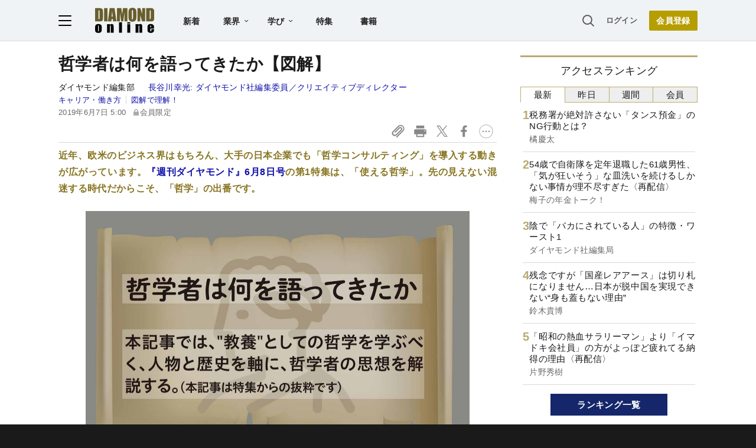

--- FILE ---
content_type: text/html; charset=utf-8
request_url: https://www.google.com/recaptcha/api2/aframe
body_size: 266
content:
<!DOCTYPE HTML><html><head><meta http-equiv="content-type" content="text/html; charset=UTF-8"></head><body><script nonce="4ansNk0FdhnFnH2kXy3Fxw">/** Anti-fraud and anti-abuse applications only. See google.com/recaptcha */ try{var clients={'sodar':'https://pagead2.googlesyndication.com/pagead/sodar?'};window.addEventListener("message",function(a){try{if(a.source===window.parent){var b=JSON.parse(a.data);var c=clients[b['id']];if(c){var d=document.createElement('img');d.src=c+b['params']+'&rc='+(localStorage.getItem("rc::a")?sessionStorage.getItem("rc::b"):"");window.document.body.appendChild(d);sessionStorage.setItem("rc::e",parseInt(sessionStorage.getItem("rc::e")||0)+1);localStorage.setItem("rc::h",'1768685507627');}}}catch(b){}});window.parent.postMessage("_grecaptcha_ready", "*");}catch(b){}</script></body></html>

--- FILE ---
content_type: text/javascript;charset=utf-8
request_url: https://id.cxense.com/public/user/id?json=%7B%22identities%22%3A%5B%7B%22type%22%3A%22ckp%22%2C%22id%22%3A%22mkitom3fbrjrinf0%22%7D%2C%7B%22type%22%3A%22lst%22%2C%22id%22%3A%22qiqhmn9arqlo3q2wxfsq3wtur%22%7D%2C%7B%22type%22%3A%22cst%22%2C%22id%22%3A%22qiqhmn9arqlo3q2wxfsq3wtur%22%7D%5D%7D&callback=cXJsonpCB4
body_size: 189
content:
/**/
cXJsonpCB4({"httpStatus":200,"response":{"userId":"cx:1ek21f6kf8tnk9ikh3a6i9yxi:3pxzwqwk0862j","newUser":true}})

--- FILE ---
content_type: text/javascript;charset=utf-8
request_url: https://api.cxense.com/public/widget/data?json=%7B%22context%22%3A%7B%22referrer%22%3A%22%22%2C%22categories%22%3A%7B%22testgroup%22%3A%227%22%7D%2C%22parameters%22%3A%5B%7B%22key%22%3A%22userState%22%2C%22value%22%3A%22anon%22%7D%2C%7B%22key%22%3A%22newuser%22%2C%22value%22%3A%22true%22%7D%2C%7B%22key%22%3A%22hour%22%2C%22value%22%3A%2221%22%7D%2C%7B%22key%22%3A%22wday%22%2C%22value%22%3A%22Sat%22%7D%2C%7B%22key%22%3A%22MEMBERSHIP_TYPE%22%2C%22value%22%3A%22NONE%22%7D%2C%7B%22key%22%3A%22IS_LASTPAGE%22%2C%22value%22%3A%22false%22%7D%2C%7B%22key%22%3A%22testgroup%22%2C%22value%22%3A%227%22%7D%5D%2C%22autoRefresh%22%3Afalse%2C%22url%22%3A%22https%3A%2F%2Fdiamond.jp%2Farticles%2F-%2F204723%22%2C%22browserTimezone%22%3A%220%22%7D%2C%22widgetId%22%3A%223e4faf8eef75b98271fbae799dbd230e72b6a549%22%2C%22user%22%3A%7B%22ids%22%3A%7B%22usi%22%3A%22mkitom3fbrjrinf0%22%7D%7D%2C%22prnd%22%3A%22mkitom3fe2wwa98s%22%7D&media=javascript&sid=1152128808813224045&widgetId=3e4faf8eef75b98271fbae799dbd230e72b6a549&resizeToContentSize=true&useSecureUrls=true&usi=mkitom3fbrjrinf0&rnd=1922597586&prnd=mkitom3fe2wwa98s&tzo=0&callback=cXJsonpCB2
body_size: 2849
content:
/**/
cXJsonpCB2({"httpStatus":200,"response":{"items":[{"recs-articleid":"378963","dominantimage":"https://dol.ismcdn.jp/mwimgs/6/2/-/img_62fd4d504d50eb3b56183c6277ceb755884778.jpg","dominantthumbnail":"https://content-thumbnail.cxpublic.com/content/dominantthumbnail/3f76e4c6bd213a9a80d98c57465512a637e76e4e.jpg?69655630","description":"トランプ米大統領の通商政策や新造船の大量投入などを背景に、海運業界の先行き不透明感が強まっている。陸運業界も物価高や消費低迷の影響を受け、業績は低調だ。陸運・海運業界の倒産危険度ランキングを検証し、“危険水域”に入った14社の顔触れを明らかにする。","campaign":"undefined","testId":"10","id":"3f76e4c6bd213a9a80d98c57465512a637e76e4e","placement":"6","collection":"金鍵記事（過去2年～）","title":"【陸運・海運14社】倒産危険度ランキング2026最新版!14位飯野海運、7位東海汽船、3位第一交通産業、1位は?","click_url":"https://api.cxense.com/public/widget/click/[base64]","url":"https://diamond.jp/articles/-/378963"},{"recs-articleid":"381490","dominantimage":"https://dol.ismcdn.jp/mwimgs/7/6/-/img_76e1bc5fc6f0ef59b89580dd293104d0540700.jpg","dominantthumbnail":"https://content-thumbnail.cxpublic.com/content/dominantthumbnail/e67ef73656cb9dcebd49b625ea9beb9c3ecb5fd6.jpg?6967eb97","description":"国内市場の縮小や中国メーカーの安値攻勢などにより、鉄鋼業界では危機的状況が続く。そんな中、今年日本製鉄が約2兆円で買収した米USスチールが“大ゴケ”する一方、神戸製鋼所が2024年度から万年3番手の地位を脱するなど、鉄鋼業界では序列が激変している。本稿では、苦境にあえぐ鉄鋼業界で巻き起こっている「大波乱」の模様を解説するとともに、危機から脱するための大手3社の戦略を明かす。","campaign":"undefined","testId":"10","id":"e67ef73656cb9dcebd49b625ea9beb9c3ecb5fd6","placement":"6","collection":"金鍵記事（過去2年～）","title":"【鉄鋼3社の浮沈】日本製鉄が「USスチールの大ゴケ」で急失速!神戸製鋼による“下克上”で鉄鋼業界に大波乱《再配信》","click_url":"https://api.cxense.com/public/widget/click/[base64]","url":"https://diamond.jp/articles/-/381490"}],"template":"<!--%\n  var items = data.response.items;\n  for (var i = 0; i < items.length; i++) {\n    var item = items[i];\n%-->\n<a tmp:id=\"{{cX.CCE.clickTracker(item)}}\" tmp:href=\"{{item.url}}\" class=\"g-click item-title\">{{item.title}}</a>\n<!--% } %-->\n","style":"","prnd":"mkitom3fe2wwa98s"}})

--- FILE ---
content_type: text/javascript;charset=utf-8
request_url: https://p1cluster.cxense.com/p1.js
body_size: 100
content:
cX.library.onP1('qiqhmn9arqlo3q2wxfsq3wtur');


--- FILE ---
content_type: text/javascript;charset=utf-8
request_url: https://api.cxense.com/public/widget/data?json=%7B%22context%22%3A%7B%22referrer%22%3A%22%22%2C%22categories%22%3A%7B%22testgroup%22%3A%227%22%7D%2C%22parameters%22%3A%5B%7B%22key%22%3A%22userState%22%2C%22value%22%3A%22anon%22%7D%2C%7B%22key%22%3A%22newuser%22%2C%22value%22%3A%22true%22%7D%2C%7B%22key%22%3A%22hour%22%2C%22value%22%3A%2221%22%7D%2C%7B%22key%22%3A%22wday%22%2C%22value%22%3A%22Sat%22%7D%2C%7B%22key%22%3A%22MEMBERSHIP_TYPE%22%2C%22value%22%3A%22NONE%22%7D%2C%7B%22key%22%3A%22IS_LASTPAGE%22%2C%22value%22%3A%22false%22%7D%2C%7B%22key%22%3A%22testgroup%22%2C%22value%22%3A%227%22%7D%5D%2C%22autoRefresh%22%3Afalse%2C%22url%22%3A%22https%3A%2F%2Fdiamond.jp%2Farticles%2F-%2F204723%22%2C%22browserTimezone%22%3A%220%22%7D%2C%22widgetId%22%3A%2227442caf9f8af7136a57b1de8543856dcf424228%22%2C%22user%22%3A%7B%22ids%22%3A%7B%22usi%22%3A%22mkitom3fbrjrinf0%22%7D%7D%2C%22prnd%22%3A%22mkitom3fe2wwa98s%22%7D&media=javascript&sid=1152128808813224045&widgetId=27442caf9f8af7136a57b1de8543856dcf424228&resizeToContentSize=true&useSecureUrls=true&usi=mkitom3fbrjrinf0&rnd=1257850195&prnd=mkitom3fe2wwa98s&tzo=0&callback=cXJsonpCB3
body_size: 6835
content:
/**/
cXJsonpCB3({"httpStatus":200,"response":{"items":[{"recs-articleid":"381628","author":"橘慶太","dominantthumbnail":"https://content-thumbnail.cxpublic.com/content/dominantthumbnail/c9d68f95324f036bd03925abb6bbf28964f36b9b.jpg?6969a79c","campaign":"1","testId":"7","id":"c9d68f95324f036bd03925abb6bbf28964f36b9b","dia-tieup":"false","collection":"記事過去3年","placement":"6","title":"税務署が絶対許さない「タンス預金」のNG行動とは?","click_url":"https://api.cxense.com/public/widget/click/[base64]","url":"https://diamond.jp/articles/-/381628"},{"recs-articleid":"381543","author":"梅子の年金トーク!","dominantthumbnail":"https://content-thumbnail.cxpublic.com/content/dominantthumbnail/1bc5b01fc4cd554b618b3bddcf995940bdcac4a1.jpg?6969574c","campaign":"1","testId":"7","id":"1bc5b01fc4cd554b618b3bddcf995940bdcac4a1","dia-tieup":"false","collection":"記事過去3年","placement":"6","title":"54歳で自衛隊を定年退職した61歳男性、「気が狂いそう」な皿洗いを続けるしかない事情が理不尽すぎた〈再配信〉","click_url":"https://api.cxense.com/public/widget/click/[base64]","url":"https://diamond.jp/articles/-/381543"},{"recs-articleid":"381675","author":"ダイヤモンド社編集局","dominantthumbnail":"https://content-thumbnail.cxpublic.com/content/dominantthumbnail/59fe5732c031e4806b92869d2a902535ef27e13a.jpg?696ac9cc","campaign":"1","testId":"7","id":"59fe5732c031e4806b92869d2a902535ef27e13a","dia-tieup":"false","collection":"記事過去3年","placement":"6","title":"陰で「バカにされている人」の特徴・ワースト1","click_url":"https://api.cxense.com/public/widget/click/[base64]","url":"https://diamond.jp/articles/-/381675"},{"recs-articleid":"381547","author":"片野秀樹","dominantthumbnail":"https://content-thumbnail.cxpublic.com/content/dominantthumbnail/5d1272c5e76b1b9d71ba4e585b93b08646795d7a.jpg?696ae83c","campaign":"1","testId":"7","id":"5d1272c5e76b1b9d71ba4e585b93b08646795d7a","dia-tieup":"false","collection":"記事過去3年","placement":"6","title":"「昭和の熱血サラリーマン」より「イマドキ会社員」の方がよっぽど疲れてる納得の理由〈再配信〉","click_url":"https://api.cxense.com/public/widget/click/[base64]","url":"https://diamond.jp/articles/-/381547"},{"recs-articleid":"378710","publishtime":"2026-01-13T09:39:45.000Z","dominantthumbnail":"https://content-thumbnail.cxpublic.com/content/dominantthumbnail/522fa114245d6fabc363d177a022e4c2b43c49c8.jpg?6969ba83","campaign":"undefined","testId":"7","id":"522fa114245d6fabc363d177a022e4c2b43c49c8","dia-tieup":"true","placement":"6","collection":"タイアップ記事過去14日","title":"【事業成長の鍵】経営者・フリーランスに最適なビジネスの「攻め」と「守り」を両立する「プラチナ」の選択","click_url":"https://api.cxense.com/public/widget/click/[base64]","url":"https://diamond.jp/articles/-/378710"},{"recs-articleid":"381660","author":"鈴木貴博","dominantthumbnail":"https://content-thumbnail.cxpublic.com/content/dominantthumbnail/e27cc07cb6b31658e4c25c86eb741fec8289d906.jpg?6969821b","campaign":"1","testId":"7","id":"e27cc07cb6b31658e4c25c86eb741fec8289d906","dia-tieup":"false","collection":"記事過去3年","placement":"6","title":"残念ですが「国産レアアース」は切り札になりません...日本が脱中国を実現できない“身も蓋もない理由”","click_url":"https://api.cxense.com/public/widget/click/[base64]","url":"https://diamond.jp/articles/-/381660"},{"recs-articleid":"378158","author":"永松茂久","dominantthumbnail":"https://content-thumbnail.cxpublic.com/content/dominantthumbnail/2e3f6969a30870665d6f312e6c6bc375db369c34.jpg?69671e7d","campaign":"1","testId":"7","id":"2e3f6969a30870665d6f312e6c6bc375db369c34","dia-tieup":"false","collection":"記事過去3年","placement":"6","title":"「仕事のできる人」が趣味を聞かれると決まって見せる「共通の反応」","click_url":"https://api.cxense.com/public/widget/click/[base64]","url":"https://diamond.jp/articles/-/378158"},{"recs-articleid":"378667","publishtime":"2026-01-13T02:57:36.000Z","dominantthumbnail":"https://content-thumbnail.cxpublic.com/content/dominantthumbnail/c992025c1fe720151309e0b58d65a82f55325eab.jpg?69686c7a","campaign":"undefined","testId":"7","id":"c992025c1fe720151309e0b58d65a82f55325eab","dia-tieup":"true","placement":"6","collection":"タイアップ記事過去14日","title":"「デザインで循環を促す」――ARC’TERYXがものづくりの核とした哲学とは","click_url":"https://api.cxense.com/public/widget/click/[base64]","url":"https://diamond.jp/articles/-/378667"}],"template":"<!--%\nvar items = data.response.items;\nfor (var i = 0; i < items.length; i++) {\n\tvar item = items[i];\n\tvar itemImage = item.dominantthumbnail || '';\n\tvar subtext = item.author || '';\n\tvar prid = '';\n\tif (item['dia-tieup'] === 'true') {\n\t\tsubtext = 'PR';\n\t\tprid = 'cx-recommend-pr' + i;\n\t} else {\n\t\tprid = 'cx-recommend-' + i;\n\t}\n%-->\n<a id=\"{{prid}}\" class=\"g-click-ad\" href=\"{{item.url}}\">\n\t<div class=\"item-text\">\n\t\t<div class=\"item-title\">{{item.title}}</div>\n\t\t<div class=\"sub\">{{subtext}}</div>\n\t</div>\n\t<div class=\"img-wrap\"><img width=\"120\" height=\"63\" src=\"{{itemImage}}\" alt=\"{{item.title}}\" loading=\"lazy\"></div>\n</a>\n<!--%\n}\n%-->\n","style":"","prnd":"mkitom3fe2wwa98s"}})

--- FILE ---
content_type: application/javascript
request_url: https://api.ipify.org/?format=jsonp&callback=getIP
body_size: -49
content:
getIP({"ip":"18.117.94.30"});

--- FILE ---
content_type: text/javascript
request_url: https://rumcdn.geoedge.be/7be43ed0-1399-41ac-8312-d295ab48dced/grumi.js
body_size: 52277
content:
var grumiInstance = window.grumiInstance || { q: [] };
(function createInstance (window, document, options = { shouldPostponeSample: false }) {
	!function r(i,o,a){function s(n,e){if(!o[n]){if(!i[n]){var t="function"==typeof require&&require;if(!e&&t)return t(n,!0);if(c)return c(n,!0);throw new Error("Cannot find module '"+n+"'")}e=o[n]={exports:{}};i[n][0].call(e.exports,function(e){var t=i[n][1][e];return s(t||e)},e,e.exports,r,i,o,a)}return o[n].exports}for(var c="function"==typeof require&&require,e=0;e<a.length;e++)s(a[e]);return s}({1:[function(e,t,n){var r=e("./config.js"),i=e("./utils.js");t.exports={didAmazonWin:function(e){var t=e.meta&&e.meta.adv,n=e.preWinningAmazonBid;return n&&(t=t,!i.isEmptyObj(r.amazonAdvIds)&&r.amazonAdvIds[t]||(t=e.tag,e=n.amzniid,t.includes("apstag.renderImp(")&&t.includes(e)))},setAmazonParametersToSession:function(e){var t=e.preWinningAmazonBid;e.pbAdId=void 0,e.hbCid=t.crid||"N/A",e.pbBidder=t.amznp,e.hbCpm=t.amznbid,e.hbVendor="A9",e.hbTag=!0}}},{"./config.js":5,"./utils.js":24}],2:[function(e,t,n){var l=e("./session"),r=e("./urlParser.js"),m=e("./utils.js"),i=e("./domUtils.js").isIframe,f=e("./htmlParser.js"),g=e("./blackList").match,h=e("./ajax.js").sendEvent,o=".amazon-adsystem.com",a="/dtb/admi",s="googleads.g.doubleclick.net",e="/pagead/",c=["/pagead/adfetch",e+"ads"],d=/<iframe[^>]*src=['"]https*:\/\/ads.\w+.criteo.com\/delivery\/r\/.+<\/iframe>/g,u={};var p={adsense:{type:"jsonp",callbackName:"a"+ +new Date,getJsUrl:function(e,t){return e.replace("output=html","output=json_html")+"&callback="+t},getHtml:function(e){e=e[m.keys(e)[0]];return e&&e._html_},shouldRender:function(e){var e=e[m.keys(e)[0]],t=e&&e._html_,n=e&&e._snippet_,e=e&&e._empty_;return n&&t||e&&t}},amazon:{type:"jsonp",callbackName:"apstag.renderImp",getJsUrl:function(e){return e.replace("/admi?","/admj?").replace("&ep=%7B%22ce%22%3A%221%22%7D","")},getHtml:function(e){return e.html},shouldRender:function(e){return e.html}},criteo:{type:"js",getJsHtml:function(e){var t,n=e.match(d);return n&&(t=(t=n[0].replace(/iframe/g,"script")).replace(/afr.php|display.aspx/g,"ajs.php")),e.replace(d,t)},shouldRender:function(e){return"loading"===e.readyState}}};function y(e){var t,n=e.url,e=e.html;return n&&((n=r.parse(n)).hostname===s&&-1<c.indexOf(n.pathname)&&(t="adsense"),-1<n.hostname.indexOf(o))&&-1<n.pathname.indexOf(a)&&(t="amazon"),(t=e&&e.match(d)?"criteo":t)||!1}function v(r,i,o,a){e=i,t=o;var e,t,n,s=function(){e.src=t,h({type:"adfetch-error",meta:JSON.stringify(l.meta)})},c=window,d=r.callbackName,u=function(e){var t,n=r.getHtml(e),e=(l.bustedUrl=o,l.bustedTag=n,r.shouldRender(e));t=n,(t=f.parse(t))&&t.querySelectorAll&&(t=m.map(t.querySelectorAll("[src], [href]"),function(e){return e.src||e.href}),m.find(t,function(e){return g(e).match}))&&h({type:"adfetch",meta:JSON.stringify(l.meta)}),!a(n)&&e?(t=n,"srcdoc"in(e=i)?e.srcdoc=t:((e=e.contentWindow.document).open(),e.write(t),e.close())):s()};for(d=d.split("."),n=0;n<d.length-1;n++)c[d[n]]={},c=c[d[n]];c[d[n]]=u;var u=r.getJsUrl(o,r.callbackName),p=document.createElement("script");p.src=u,p.onerror=s,p.onload=function(){h({type:"adfetch-loaded",meta:JSON.stringify(l.meta)})},document.scripts[0].parentNode.insertBefore(p,null)}t.exports={shouldBust:function(e){var t,n=e.iframe,r=e.url,e=e.html,r=(r&&n&&(t=i(n)&&!u[n.id]&&y({url:r}),u[n.id]=!0),y({html:e}));return t||r},bust:function(e){var t=e.iframe,n=e.url,r=e.html,i=e.doc,o=e.inspectHtml;return"jsonp"===(e=p[y(e)]).type?v(e,t,n,o):"js"===e.type?(t=i,n=r,i=(o=e).getJsHtml(n),l.bustedTag=n,!!o.shouldRender(t)&&(t.write(i),!0)):void 0},checkAndBustFriendlyAmazonFrame:function(e,t){(e=e.defaultView&&e.defaultView.frameElement&&e.defaultView.frameElement.id)&&e.startsWith("apstag")&&(l.bustedTag=t)}}},{"./ajax.js":3,"./blackList":4,"./domUtils.js":8,"./htmlParser.js":13,"./session":21,"./urlParser.js":23,"./utils.js":24}],3:[function(e,t,n){var i=e("./utils.js"),o=e("./config.js"),r=e("./session.js"),a=e("./domUtils.js"),s=e("./jsUtils.js"),c=e("./methodCombinators.js").before,d=e("./tagSelector.js").getTag,u=e("./constants.js"),e=e("./natives.js"),p=e.fetch,l=e.XMLHttpRequest,m=e.Request,f=e.TextEncoder,g=e.postMessage,h=[];function y(e,t){e(t)}function v(t=null){i.forEach(h,function(e){y(e,t)}),h.push=y}function b(e){return e.key=r.key,e.imp=e.imp||r.imp,e.c_ver=o.c_ver,e.w_ver=r.wver,e.w_type=r.wtype,e.b_ver=o.b_ver,e.ver=o.ver,e.loc=location.href,e.ref=document.referrer,e.sp=r.sp||"dfp",e.cust_imp=r.cust_imp,e.cust1=r.meta.cust1,e.cust2=r.meta.cust2,e.cust3=r.meta.cust3,e.caid=r.meta.caid,e.scriptId=r.scriptId,e.crossOrigin=!a.isSameOriginWin(top),e.debug=r.debug,"dfp"===r.sp&&(e.qid=r.meta.qid),e.cdn=o.cdn||void 0,o.accountType!==u.NET&&(e.cid=r.meta&&r.meta.cr||123456,e.li=r.meta.li,e.ord=r.meta.ord,e.ygIds=r.meta.ygIds),e.at=o.accountType.charAt(0),r.hbTag&&(e.hbTag=!0,e.hbVendor=r.hbVendor,e.hbCid=r.hbCid,e.hbAdId=r.pbAdId,e.hbBidder=r.pbBidder,e.hbCpm=r.hbCpm,e.hbCurrency=r.hbCurrency),"boolean"==typeof r.meta.isAfc&&(e.isAfc=r.meta.isAfc,e.isAmp=r.meta.isAmp),r.meta.hasOwnProperty("isEBDA")&&"%"!==r.meta.isEBDA.charAt(0)&&(e.isEBDA=r.meta.isEBDA),r.pimp&&"%_pimp%"!==r.pimp&&(e.pimp=r.pimp),void 0!==r.pl&&(e.preloaded=r.pl),e.site=r.site||a.getTopHostname(),e.site&&-1<e.site.indexOf("safeframe.googlesyndication.com")&&(e.site="safeframe.googlesyndication.com"),e.isc=r.isc,r.adt&&(e.adt=r.adt),r.isCXM&&(e.isCXM=!0),e.ts=+new Date,e.bdTs=o.bdTs,e}function w(t,n){var r=[],e=i.keys(t);return void 0===n&&(n={},i.forEach(e,function(e){void 0!==t[e]&&void 0===n[e]&&r.push(e+"="+encodeURIComponent(t[e]))})),r.join("&")}function E(e){e=i.removeCaspr(e),e=r.doubleWrapperInfo.isDoubleWrapper?i.removeWrapperXMP(e):e;return e=4e5<e.length?e.slice(0,4e5):e}function j(t){return function(){var e=arguments[0];return e.html&&(e.html=E(e.html)),e.tag&&(e.tag=E(e.tag)),t.apply(this,arguments)}}e=c(function(e){var t;e.hasOwnProperty("byRate")&&!e.byRate||(t=a.getAllUrlsFromAllWindows(),"sample"!==e.r&&"sample"!==e.bdmn&&t.push(e.r),e[r.isPAPI&&"imaj"!==r.sp?"vast_content":"tag"]=d(),e.urls=JSON.stringify(t),e.hc=r.hc,e.vastUrls=JSON.stringify(r.vastUrls),delete e.byRate)}),c=c(function(e){e.meta=JSON.stringify(r.meta),e.client_size=r.client_size});function O(e,t){var n=new l;n.open("POST",e),n.setRequestHeader("Content-type","application/x-www-form-urlencoded"),n.send(w(t))}function A(t,e){return o=e,new Promise(function(t,e){var n=(new f).encode(w(o)),r=new CompressionStream("gzip"),i=r.writable.getWriter();i.write(n),i.close(),new Response(r.readable).arrayBuffer().then(function(e){t(e)}).catch(e)}).then(function(e){e=new m(t,{method:"POST",body:e,mode:"no-cors",headers:{"Content-type":"application/x-www-form-urlencoded","Accept-Language":"gzip"}});p(e)});var o}function T(e,t){p&&window.CompressionStream?A(e,t).catch(function(){O(e,t)}):O(e,t)}function _(e,t){r.hasFrameApi&&!r.frameApi?g.call(r.targetWindow,{key:r.key,request:{url:e,data:t}},"*"):T(e,t)}r.frameApi&&r.targetWindow.addEventListener("message",function(e){var t=e.data;t.key===r.key&&t.request&&(T((t=t.request).url,t.data),e.stopImmediatePropagation())});var I,x={};function k(r){return function(n){h.push(function(e){if(e&&e(n),n=b(n),-1!==r.indexOf(o.reportEndpoint,r.length-o.reportEndpoint.length)){var t=r+w(n,{r:!0,html:!0,ts:!0});if(!0===x[t]&&!(n.rbu||n.is||3===n.rdType||n.et))return}x[t]=!0,_(r,n)})}}let S="https:",C=S+o.apiUrl+o.reportEndpoint;t.exports={sendInit:s.once(c(k(S+o.apiUrl+o.initEndpoint))),sendReport:e(j(k(S+o.apiUrl+o.reportEndpoint))),sendError:k(S+o.apiUrl+o.errEndpoint),sendDebug:k(S+o.apiUrl+o.dbgEndpoint),sendStats:k(S+o.apiUrl+(o.statsEndpoint||"stats")),sendEvent:(I=k(S+o.apiUrl+o.evEndpoint),function(e,t){var n=o.rates||{default:.004},t=t||n[e.type]||n.default;Math.random()<=t&&I(e)}),buildRbuReport:e(j(b)),sendRbuReport:_,processQueue:v,processQueueAndResetState:function(){h.push!==y&&v(),h=[]},setReportsEndPointAsFinished:function(){x[C]=!0},setReportsEndPointAsCleared:function(){delete x[C]}}},{"./config.js":5,"./constants.js":6,"./domUtils.js":8,"./jsUtils.js":14,"./methodCombinators.js":16,"./natives.js":17,"./session.js":21,"./tagSelector.js":22,"./utils.js":24}],4:[function(e,t,n){var d=e("./utils.js"),r=e("./config.js"),u=e("./urlParser.js"),i=r.domains,o=r.clkDomains,e=r.bidders,a=r.patterns.wildcards;var s,p={match:!1};function l(e,t,n){return{match:!0,bdmn:e,ver:t,bcid:n}}function m(e){return e.split("").reverse().join("")}function f(n,e){var t,r;return-1<e.indexOf("*")?(t=e.split("*"),r=-1,d.every(t,function(e){var e=n.indexOf(e,r+1),t=r<e;return r=e,t})):-1<n.indexOf(e)}function g(e,t,n){return d.find(e,t)||d.find(e,n)}function h(e){return e&&"1"===e.charAt(0)}function c(c){return function(e){var n,r,i,e=u.parse(e),t=e&&e.hostname,o=e&&[e.pathname,e.search,e.hash].join("");if(t){t=[t].concat((e=(e=t).split("."),d.fluent(e).map(function(e,t,n){return n.shift(),n.join(".")}).val())),e=d.map(t,m),t=d.filter(e,function(e){return void 0!==c[e]});if(t&&t.length){if(e=d.find(t,function(e){return"string"==typeof c[e]}))return l(m(e),c[e]);var a=d.filter(t,function(e){return"object"==typeof c[e]}),s=d.map(a,function(e){return c[e]}),e=d.find(s,function(t,e){return r=g(d.keys(t),function(e){return f(o,e)&&h(t[e])},function(e){return f(o,e)}),n=m(a[e]),""===r&&(e=s[e],i=l(n,e[r])),r});if(e)return l(n,e[r],r);if(i)return i}}return p}}function y(e){e=e.substring(2).split("$");return d.map(e,function(e){return e.split(":")[0]})}t.exports={match:function(e,t){var n=c(i);return t&&"IFRAME"===t.toUpperCase()&&(t=c(o)(e)).match?(t.rdType=2,t):n(e)},matchHB:(s=c(e),function(e){var e=e.split(":"),t=e[0],e=e[1],e="https://"+m(t+".com")+"/"+e,e=s(e);return e.match&&(e.bdmn=t),e}),matchAgainst:c,matchPattern:function(t){var e=g(d.keys(a),function(e){return f(t,e)&&h(a[e])},function(e){return f(t,e)});return e?l("pattern",a[e],e):p},isBlocking:h,getTriggerTypes:y,removeTriggerType:function(e,t){var n,r=(i=y(e.ver)).includes(t),i=1<i.length;return r?i?(e.ver=(n=t,(r=e.ver).length<2||"0"!==r[0]&&"1"!==r[0]||"#"!==r[1]||(i=r.substring(0,2),1===(t=r.substring(2).split("$")).length)?r:0===(r=t.filter(function(e){var t=e.indexOf(":");return-1===t||e.substring(0,t)!==n})).length?i.slice(0,-1):i+r.join("$")),e):p:e}}},{"./config.js":5,"./urlParser.js":23,"./utils.js":24}],5:[function(e,t,n){t.exports={"ver":"0.1","b_ver":"0.5.475","blocking":true,"rbu":0,"silentRbu":0,"signableHosts":[],"onRbu":1,"samplePercent":0,"debug":true,"accountType":"publisher","impSampleRate":0.007,"statRate":0.05,"apiUrl":"//gw.geoedge.be/api/","initEndpoint":"init","reportEndpoint":"report","statsEndpoint":"stats","errEndpoint":"error","dbgEndpoint":"debug","evEndpoint":"event","filteredAdvertisersEndpoint":"v1/config/filtered-advertisers","rdrBlock":true,"ipUrl":"//rumcdn.geoedge.be/grumi-ip.js","altTags":[],"hostFilter":[],"maxHtmlSize":0.4,"reporting":true,"advs":{},"creativeWhitelist":{},"heavyAd":false,"cdn":"cloudfront","domains":{"moc.gnifrus-tsaf":"1#1:64409","moc.xmznel.2s":"1#1:64409","moc.esuohecipscitamora":"1#1:64409","moc.gatbm":"1#1:64409","moc.hsilbupdagnitekram":"1#1:64409","moc.as.krapsykcul":"1#1:64409","moc.pohscitatseht.t":"1#1:64409","ecaps.zkzr24vbli":"1#1:64409","moc.pulod-nesiw.3rt":"1#1:64409","oi.citamdib.91sda":"1#1:64409","moc.amenrobsu.sj":"1#1:64409","moc.sezirpdnastfigeerf":"1#1:64409","moc.sgtke":"1#1:64409","au.777":"1#1:64409","ofni.htaprider.8su-og":"1#1:64409","ofni.htaprider.2su-og":"1#1:64409","ofni.htaprider.6su-og":"1#1:64409","cc.daol-lmth.5":"1#1:64409","moc.secivresgnirlla":"1#1:64409","ten.swodniw.eroc.bew.31z.aremiahqhsiaretayirasek":"1#1:64409","moc.ppaukoreh.4480b59969df-sepicer-tsenrovalf":"1#1:64409","moc.scitzzub":"1#1:64409","ed.tropsrotom-pueh":"1#1:64409","moc.ycagelyrrac":"1#1:64409","moc.rerednawtoile":"1#1:64409","moc.ppaukoreh.54b180b8d9e0-ediug-dnimkooc":"1#1:64409","moc.aedtucartlu":"1#1:64409","ur.46lavirp":"1#1:64409","gro.kcargnidloh":"1#1:64409","ppa.naecolatigidno.a5tex-ppa-surlaw":"1#1:64409","moc.seohselasscisa.www":"1#1:64409","ppa.yfilten.5e7711-ukufiad-yrrem--5ff8e811b15b316e0ab4a696":"1#1:64409","ppa.yfilten.5e7711-ukufiad-yrrem--4e1774c05302c983d545a696":"1#1:64409","moc.latrophcetegdirb.074thc37ccbuh8t47l5d":"1#1:64409","ten.swodniw.eroc.bew.31z.yradnoces-8110613033e3033e3033e":"1#1:64409","moc.tfosenivgatoodikiw":"1#1:64409","moc.ppaukoreh.fe99e7f22a2b-sepicer-egrofrovalf":"1#1:64409","ppa.yfilten.c41bfd1b-51720161106202-taigalp-eralfduolc":"1#1:64409","ppa.yfilten.5e7711-ukufiad-yrrem--a2f25566af5836523024a696":"1#1:64409","moc.zenozesrev":"1#1:64409","ten.swodniw.eroc.bew.31z.4210613033e3033e3033e":"1#1:64409","uoyc.71swenyraunaj":"1#1:64409","pohs.duolctendellaw":"1#1:64409","ppa.yfilten.f1332706-23933161106202-taigalp-eralfduolc":"1#1:64409","cc.22kk55.www":"1#1:64409","ten.swodniw.eroc.bew.31z.yradnoces-7110613033e3033e3033e":"1#1:64409","ten.swodniw.eroc.bew.31z.7110613033e3033e3033e":"1#1:64409","moc.ppaukoreh.1df503df6d90-seton-sbalepicer":"1#1:64409","uci.noitceridmia":"1#1:64409","moc.tsebsteem":"1#1:64409","evil.kuserucestuobacp":"1#1:64409","ppa.yfilten.e2ce1ed3-94203161106202-taigalp-eralfduolc":"1#1:64409","ten.swodniw.eroc.bew.31z.erotserutinruf":"1#1:64409","moc.ktnikaerbon":"1#1:64409","ofni.imamevapufiz":"1#1:64409","ten.swodniw.eroc.bew.91z.1ayorpuunahb":"1#1:64409","evil.sdraugbewwenerogcp":"1#1:64409","ppa.naecolatigidno.itjx8-ppa-eltrut-aes":"1#1:64409","moc.raegthgifdecnavda.sj":"1#1:64409","moc.enilnosivarts":"1#1:64409","moc.sgtvo":"1#1:64409","moc.buhtsitpab":"1#1:64409","ofni.norfssepsz.op":"1#1:64409","gro.eniltnorfhtlaeh":"1#1:64409","ten.eralgda.enigne.3ettemocda":"1#1:64409","moc.allevardyh":"1#1:64409","moc.krowtenplehtifeneb":"1#1:64409","ecaps.bewpot":"1#1:64409","ten.tnorfduolc.oemwngu0ijm12d":"1#1:64409","krow.cigamgrebasil.vww":"1#1:64409","ofni.htaprider.9su-og":"1#1:64409","moc.ribej-fuloz.3rt":"1#1:64409","oi.bew24.potneuq":"1#1:64409","zzub.dimnikinunaj":"1#1:64409","ppa.yfilten.bc4d7fd6-42333161106202-taigalp-eralfduolc":"1#1:64409","enilno.goosregla":"1#1:64409","moc.xrotaercesrev":"1#1:64409","moc.mo-muimerpuusub.www":"1#1:64409","moc.111189gv.www":"1#1:64409","moc.ppaukoreh.5a052dd3f3ab-seton-kniletsat":"1#1:64409","ppa.naecolatigidno.uwooq-ppa-hsifyllej":"1#1:64409","moc.elas-seohsscisa.www":"1#1:64409","moc.eslupdnertnabru":"1#1:64409","moc.smoordaeraidem":"1#1:64409","moc.sukofreblis":"1#1:64409","etis.aucaosl.www":"1#1:64409","ur.hsylamdas":"1#1:64409","moc.eripsnitsoob":"1#1:64409","ppa.naecolatigidno.llf3r-ppa-hsifyllej":"1#1:64409","moc.ereirrakxelf":"1#1:64409","pohs.yaperucces":"1#1:64409","ppa.naecolatigidno.vpgza-ppa-retsyo":"1#1:64409","uoyc.61swenyraunaj":"1#1:64409","moc.redniflaedretrams.gnidnal":"1#1:64409","ppa.naecolatigidno.e2ojm-ppa-nihplod":"1#1:64409","gro.uoysekil.odnalek":"1#1:64409","ppa.yfilten.9b1f54c4-23252161106202-taigalp-eralfduolc":"1#1:64409","ppa.yfilten.7c8d1b5a-70533161106202-taigalp-eralfduolc":"1#1:64409","gro.draob-ym.potneuq":"1#1:64409","moc.ezauw.potneuq":"1#1:64409","ten.swodniw.eroc.bew.31z.4t5p1n9q":"1#1:64409","ten.swodniw.eroc.bolb.tbuyhkslthbzuynmiyal1303":"1#1:64409","moc.tnegaecnarusniva.www":"1#1:64409","ten.swodniw.eroc.bew.31z.em3ja9bwcbasj611egassem":"1#1:64409","ppa.niwrbb.www":"1#1:64409","sbs.pexal.337rij6j6ouxg52308":"1#1:64409","moc.ymehclaward":"1#1:64409","ppa.naecolatigidno.dh5yl-ppa-retsbol":"1#1:64409","ni.oc.kcilctobor.gilsac37ccbuh046tk5d":"1#1:64409","moc.oihtnylaref":"1#1:64409","ppa.yfilten.1b1f45d5-03403161106202-taigalp-eralfduolc":"1#1:64409","ten.swodniw.eroc.bolb.fvhfdvdnsfvnfd":"1#1:64409","moc.elasefafhtroneht.www":"1#1:64409","ved.segap.5iw.401f2c27":"1#1:64409","moc.ppaukoreh.212c36d4886e-sepicer-ytfarclaem":"1#1:64409","moc.ppaukoreh.6107d31ee46e-seton-dnimlaem":"1#1:64409","moc.95rtsadak":"1#1:64409","moc.yadotomemecnahne":"1#1:64409","oi.vdarda.ipa":"1#1:64409","oi.citamdib.502sda":"1#1:64409","enilno.dnimlacigol.4v-tsaesu-btr":"1#1:64409","moc.oitesiw.nemhenba":"1#1:64409","ofni.htaprider.capa-og":"1#1:64409","moc.zkbsda":"1#1:64409","orp.nufsten.erp":"1#1:64409","moc.erotsyalpmlap.2ndc":"1#1:64409","knil.ppa.ifos":"1#1:64409","moc.aeesud":"1#1:64409","pohs.yfitcetorp":"1#1:64409","moc.emocni-noznif":"1#1:64409","yenom.ihciniam":"1#1:64409","moc.slaedrehcuovtnatsni":"1#1:64409","uci.hsillub-hsac":"1#1:64409","zyx.erutnev-hsac":"1#1:64409","moc.ppaukoreh.19b5c2c97d65-elbideedamstnemom":"1#1:64409","orp.rednefed-jxcm.go1ele37cffanasvnk5d":"1#1:64409","di.zib.xd4rg.www":"1#1:64409","pohs.aiverec":"1#1:64409","ten.swodniw.eroc.bew.91z.evavicinel":"1#1:64409","ten.swodniw.eroc.bew.31z.8ohce3033e10613033e":"1#1:64409","etis.esaenaelc":"1#1:64409","moc.rzyxhsup":"1#1:64409","moc.esluphsalfortem":"1#1:64409","moc.fer2kcart.www":"1#1:64409","ppa.yfilten.11037cef-70620161106202-taigalp-eralfduolc":"1#1:64409","ppa.yfilten.a5aa8e61-55843161106202-taigalp-eralfduolc":"1#1:64409","moc.ppaukoreh.ff2dd93fa69d-esuohytsatlager":"1#1:64409","ten.swodniw.eroc.bew.31z.8x6k1m9r":"1#1:64409","moc.enozkolaidem.apl":"1#1:64409","moc.enozkolaidem":"1#1:64409","ten.swodniw.eroc.bolb.ctgdvdsasdvjha":"1#1:64409","ten.swodniw.eroc.bolb.gdfbdngfnbdnfnvkfg":"1#1:64409","moc.enoz-topsbuh-weiver":"1#1:64409","ni.oc.skrowegdirboen.0m4adc37ccbuhgi22l5d":"1#1:64409","pohs.sexobfeeb":"1#1:64409","moc.leehemag":"1#1:64409","ppa.yfilten.bc693c40-11933161106202-taigalp-eralfduolc":"1#1:64409","ten.swodniw.eroc.bew.31z.9110613033e3033e3033e":"1#1:64409","ten.swodniw.eroc.bew.31z.9ohce3033e10613033e":"1#1:64409","moc.wonsulpoculg":"1#1:64409","moc.npvnpv.bn":"1#1:64409","kcilc.iletca":"1#1:64409","moc.bmopxzylbt":"1#1:64409","moc.vg4pfvd":"1#1:64409","ppa.yfilten.185bffb9-80533161106202-taigalp-eralfduolc":"1#1:64409","enilno.xepadnim":"1#1:64409","ofni.robrahtnim.neerg":"1#1:64409","moc.ezauw.onaimo":"1#1:64409","semoh.3bahagemelif":"1#1:64409","enilno.tnerooad.www":"1#1:64409","ten.tnorfduolc.hdr30wt8ptlk1d":"1#1:64409","pot.ta-eataeb-etatpulov":"1#1:64409","zyx.ubdstr":"1#1:64409","ten.tnorfduolc.64pgc8xmtcuu1d":"1#1:64409","kni.torpkcilc":"1#1:64409","moc.sm-tniopxda.4v-tsaesu-btr":"1#1:64409","moc.secivresgnirlla.citats":"1#1:64409","zyx.vdaelacs.rkcrt":"1#1:64409","ofni.htaprider.ue-og":"1#1:64409","gro.senildaehhtlaeh":"1#1:64409","ten.hcetiaor.gnikcart":"1#1:64409","moc.sr1m":"1#1:64409","ofni.htaprider.4su-og":"1#1:64409","moc.esecivrestlob.gnikcart":"1#1:64409","ved.segap.avatrekcolbda":"1#1:64409","moc.300ygolonhcet-gnivres.krt":"1#1:64409","moc.ecarsussap.331175-tsetal":"1#1:64409","etis.lativinez":"1#1:64409","uci.nigram-hsac":"1#1:64409","evil.kuderucesdetroppuscp":"1#1:64409","ten.taerg-si.onaimo":"1#1:64409","moc.cllnolasylppusytuaeb.esuoherots":"1#1:64409","ten.swodniw.eroc.bew.31z.3210613033e3033e3033e":"1#1:64409","gro.etisehcin.onaimo":"1#1:64409","moc.worruberalf.m":"1#1:64409","ppa.yfilten.3876d3-ksud-cihc":"1#1:64409","ppa.yfilten.2d96c980-43544161106202-taigalp-eralfduolc":"1#1:64409","ten.etis-taerg.potneuq":"1#1:64409","ten.swodniw.eroc.bew.31z.4x6m2r9u":"1#1:64409","ten.swodniw.eroc.bew.31z.yradnoces-9110613033e3033e3033e":"1#1:64409","etis.tluavepicer":"1#1:64409","ppa.naecolatigidno.nwh6l-ppa-supotco":"1#1:64409","ppa.naecolatigidno.j4nqw-ppa-krahs":"1#1:64409","moc.etysnefed":"1#1:64409","ppa.yfilten.0810204c-81743161106202-taigalp-eralfduolc":"1#1:64409","ten.swodniw.eroc.bew.31z.yradnoces-4210613033e3033e3033e":"1#1:64409","moc.sucofttelracs":"1#1:64409","moc.maerdruolev":"1#1:64409","moc.etinuyawhtap":"1#1:64409","ten.swodniw.eroc.bew.02z.dimeiipau":"1#1:64409","ppa.yfilten.12cde13a-85200161106202-taigalp-eralfduolc":"1#1:64409","evil.42oimdem":"1#1:64409","krow.olahegrahc.0zcu2":"1#1:64409","ppa.naecolatigidno.cr746-ppa-nwarp-gnik":"1#1:64409","pohs.secivedbewdeloot":"1#1:64409","moc.worruberalf.ym":"1#1:64409","moc.enozyrevocsiddnadaer.apl":"1#1:64409","enilno.atsivllacer":"1#1:64409","evil.esmotsomsar":"1#1:64409","pot.1fzz48j7":"1#1:64409","orp.tolesruc":"1#1:64409","moc.tnegaecnarusniva":"1#1:64409","enilno.trahclak":"1#1:64409","moc.uroferacotua.og":"1#1:64409","moc.gnidnarbaivilo":"1#1:64409","evil.sebiv-kokgnab":"1#1:64409","erots.ytuaebzbk":"1#1:64409","moc.tsacerof-tiforp-drawrof":"1#1:64409","ppa.naecolatigidno.xv5eb-ppa-hsiats-fiotuortrk":"1#1:64409","ten.swodniw.eroc.bew.72z.ruteshsuz":"1#1:64409","moc.latrophcetegdirb.ga66pc37ccbuh8q9dl5d":"1#1:64409","moc.kcaskcurazile":"1#1:64409","moc.xinus-lepat.2rt":"1#1:64409","ten.etaberteg.c8ix4":"1#1:64409","moc.321eunevahcnif":"1#1:64409","moc.isakebmuinumula":"1#1:64409","moc.reverofyllatigidlla":"1#1:64409","moc.oitone":"1#1:64409","zyx.daibompxe":"1#1:64409","zyx.5xi":"1#1:64409","moc.6ndcmb.ndc":"1#1:64409","moc.nesbnib.sj":"1#1:64409","moc.snalperacidem5202":"1#1:64409","ten.swodniw.eroc.bew.31z.0f4vju2wasj511egassem":"1#1:64409","kcilc.swenesserp":"1#1:64409","ten.taerg-si.potneuq":"1#1:64409","ppa.yfilten.f4df1d4d-60931161106202-taigalp-eralfduolc":"1#1:64409","evil.evlavdirg.yo":"1#1:64409","ten.swodniw.eroc.bew.31z.51ohce3033e10613033e":"1#1:64409","cc.44kk55.www":"1#1:64409","moc.worruberalf.citats":"1#1:64409","moc.ppaukoreh.97fbefcd6a2d-52421-egufer-enacra":"1#1:64409","evil.auauaerp":"1#1:64409","moc.kniledonhcet.09h85c37ccbuhgk3ok5d":"1#1:64409","ved.tpgyad":"1#1:64409","ten.swodniw.eroc.bew.31z.yradnoces-0110613033e3033e3033e":"1#1:64409","ten.swodniw.eroc.bew.31z.erotspohsyhsulp":"1#1:64409","ppa.naecolatigidno.3izum-2-ppa-surlaw":"1#1:64409","ten.swodniw.eroc.bew.31z.t6sstvmacbasj611egassem":"1#1:64409","etis.raewstropsnabru":"1#1:64409","moc.ppaukoreh.2549391e3aef-seton-dnelblaem":"1#1:64409","evil.kuytirucesderetsigercp":"1#1:64409","pohs.sserotsenilno.sladnas":"1#1:64409","moc.xedocssenllewdetavele":"1#1:64409","moc.golbotsevol.potneuq":"1#1:64409","pohs.ogyaperuces":"1#1:64409","ppa.yfilten.f1071ca4-55833161106202-taigalp-eralfduolc":"1#1:64409","ppa.yfilten.f7ae155b-15343161106202-taigalp-eralfduolc":"1#1:64409","ten.swodniw.eroc.bew.31z.0210613033e3033e3033e":"1#1:64409","sbs.ysz5rj":"1#1:64409","ur.bupsur":"1#1:64409","pohs.ovinni":"1#1:64409","evil.oneromxirlab":"1#1:64409","moc.clqnw1":"1#1:64409","orp.rednefed-jxcm.0kvbif37cffanqbcql5d":"1#1:64409","kcilc.tuozocul.su":"1#1:64409","pot.jjeblyxq":"1#1:64409","ppa.yfilten.26d61de1-11352161106202-taigalp-eralfduolc":"1#1:64409","ur.tropmitamyorts":"1#1:64409","moc.otoitpac":"1#1:64409","pot.roz0dnlj":"1#1:64409","moc.rednerno.agoynihsies":"1#1:64409","evil.hctamteb9.trats":"1#1:64409","ten.swodniw.eroc.bew.61z.dyytdhhsua":"1#1:64409","moc.btrosdaeuh.4v-tsaesu-btr":"1#1:64409","ofni.htaprider.rtluv-og":"1#1:64409","moc.gnidemdevlohp":"1#1:64409","moc.a1sm.ndc":"1#1:64409","emag.lrb":"1#1:64409","pot.v6ev31v3":"1#1:64409","moc.oeevo.sda.401sda":"1#1:64409","ofni.htaprider.2ue-og":"1#1:64409","ten.dferuza.10z.xafewf3eed7dxbdd-vic":"1#1:64409","moc.ur.kculagem":"1#1:64409","su.mroftalpda.ffrt":"1#1:64409","moc.noitaunitnocgnipoordelttek":"1#1:64409","moc.tceffedaibom":"1#1:64409","moc.sgtvo.ndc":"1#1:64409","gs.pnf":"1#1:64409","moc.ufekuin.sj":"1#1:64409","moc.flaruc":"1#1:64409","moc.orpxifinnit":"1#1:64409","pohs.ecnerefertendetroppus":"1#1:64409","gro.taerg-si.onaimo":"1#1:64409","ppa.yfilten.b030c968-75321161106202-taigalp-eralfduolc":"1#1:64409","ten.swodniw.eroc.bew.91z.sohbatomkm":"1#1:64409","moc.ppaukoreh.c0a12ba207f1-ediug-dnelbecips":"1#1:64409","ten.swodniw.eroc.bew.31z.6ohce3033e10613033e":"1#1:64409","moc.serutnevdasiol":"1#1:64409","ppa.naecolatigidno.s8ue6-ppa-notknalp":"1#1:64409","efil.wongniebllewlatnem.ruo":"1#1:64409","cc.33kk55.www":"1#1:64409","evil.kuderucestuobacp":"1#1:64409","kcilc.oazucisot":"1#1:64409","ni.oc.kcilctobor.0hfubc37ccbuhgd1vk5d":"1#1:64409","ppa.yfilten.31f13575-82310161106202-taigalp-eralfduolc":"1#1:64409","pohs.73hsochsup":"1#1:64409","ppa.yfilten.9986a4a2-32643161106202-taigalp-eralfduolc":"1#1:64409","sbs.ysz5rj.www":"1#1:64409","moc.secapsnaecolatigid.ndc.1pgs.8424dab099a187ee-od":"1#1:64409","moc.xevasnkcip.www":"1#1:64409","ten.sigamvt.ppa":"1#1:64409","pot.5ro8ky4u":"1#1:64409","uci.ydrawrofog":"1#1:64409","ppa.yfilten.d2805366-95000161106202-taigalp-eralfduolc":"1#1:64409","ten.swodniw.eroc.bew.91z.1ypldmisakww":"1#1:64409","ten.etis-taerg.onaimo":"1#1:64409","ppa.yfilten.62cd35d3-81043161106202-taigalp-eralfduolc":"1#1:64409","ten.levapse":"1#1:64409","etis.wolebemwollof":"1#1:64409","ni.oc.yfirevnamuh.0ohevc37ccbuh0a8jl5d":"1#1:64409","etis.aropaj":"1#1:64409","su.yliadsucofdnert":"1#1:64409","su.robrahaedi":"1#1:64409","ppa.naecolatigidno.ghmko-ppa-llehsaes":"1#1:64409","moc.knixel":"1#1:64409","ppa.yfilten.95ab7778-13333161106202-taigalp-eralfduolc":"1#1:64409","moc.hguonaswap.apl":"1#1:64409","pot.5k4hi1j2":"1#1:64409","moc.ppaukoreh.c850202af757-ediug-evrucdoof":"1#1:64409","moc.7777elayorhsac.www":"1#1:64409","uci.evirdefil":"1#1:64409","moc.ppaukoreh.189c2ad61850-43352-htrae-ytlas":"1#1:64409","ten.swodniw.eroc.bew.31z.yradnoces-1210613033e3033e3033e":"1#1:64409","uci.egapyrtne":"1#1:64409","moc.ailateprion":"1#1:64409","enilno.tnayromem":"1#1:64409","kni.niw2niw":"1#1:64409","moc.xugem-tolih.3rt":"1#1:64409","moc.deloac":"1#1:64409","ofni.htaprider.3su-og":"1#1:64409","lol.axryui.sppa":"1#1:64409","moc.reverofyllatigidlla.citats":"1#1:64409","moc.allevardyh.sj":"1#1:64409","moc.cllwowstif.yreviled":"1#1:64409","moc.ytinummocsdnertefiltrams":"1#1:64409","ten.swodniw.eroc.bew.31z.yradnoces-6110613033e3033e3033e":"1#1:64409","etis.snosiarolf":"1#1:64409","uoyc.dd768k.www":"1#1:64409","ten.swodniw.eroc.bew.31z.3ohce3033e10613033e":"1#1:64409","ten.semajnerraw":"1#1:64409","pot.5kdude9j":"1#1:64409","moc.kcilcnotib":"1#1:64409","kcilc.muidusar.ue":"1#1:64409","moc.2efillatigidhtlaeh":"1#1:64409","pohs.ariken":"1#1:64409","ppa.yfilten.b2c179-ibelaj-euqseutats--87879e87140260a86770a696":"1#1:64409","latigid.gnihsilop":"1#1:64409","ofni.ylkiut":"1#1:64409","moc.ozyxhsup":"1#1:64409","moc.yawetag-puteem.0k67i523fl513sjqnhpsq80w":"1#1:64409","moc.enozakaepngised":"1#1:64409","moc.edompmujlcitra":"1#1:64409","gro.gnippohsevolew":"1#1:64409","ppa.yfilten.84f2f1cb-73400161106202-taigalp-eralfduolc":"1#1:64409","moc.ppaukoreh.0441ddc6836b-seton-mooletsat":"1#1:64409","etis.egdirleehw":"1#1:64409","moc.ksednoisivhcet.apl":"1#1:64409","zyx.serahslatipac":"1#1:64409","zzub.sraeynocer":"1#1:64409","ppa.yfilten.feb01a12-74152161106202-taigalp-eralfduolc":"1#1:64409","ten.swodniw.eroc.bew.41z.zaygwcewdibiqiidsghk3203":"1#1:64409","ppa.naecolatigidno.244gz-3-ppa-krahs":"1#1:64409","moc.42dohtemmils.kcart":"1#1:64409","evil.qhxirtamgis":"1#1:64409","ppa.yfilten.4fa32144-10421161106202-taigalp-eralfduolc":"1#1:64409","ppa.yfilten.68c79aad-02024161106202-taigalp-eralfduolc":"1#1:64409","ten.swodniw.eroc.bew.31z.8110613033e3033e3033e":"1#1:64409","moc.tiydaerten.www":"1#1:64409","moc.ppaukoreh.2f7f28656552-seton-dnimepicer":"1#1:64409","moc.6202gninnalpidem":"1#1:64409","zyx.urftiforpur":"1#1:64409","moc.wonhtlaehrettebeht":"1#1:64409","ten.tnorfduolc.5w8s2qxrbvwy1d":"1#1:64409","zyx.c0i":"1#1:64409","moc.qqniamodniamod":"1#1:64409","moc.ridergnorts":"1#1:64409","zyx.anklds":"1#1:64409","cc.lllla4nuf.yalp":"1#1:64409","moc.btr-mueda.rekcart":"1#1:64409","ten.tnorfduolc.zjnukhvghq9o2d":"1#1:64409","zyx.tsen-dloh-tfos":"1#1:64409","enilno.jp-xonmle":"1#1:64409","moc.yenruofrebmulp":"1#1:64409","ppa.naecolatigidno.kekfx-ppa-hsifnoil":"1#1:64409","moc.sehcninevelest":"1#1:64409","gro.reggolbi.potneuq":"1#1:64409","ten.swodniw.eroc.bew.31z.6110613033e3033e3033e":"1#1:64409","ten.swodniw.eroc.bew.01z.yradnoces-35yuytuytuyy":"1#1:64409","moc.ppaukoreh.10bb82326024-sepicer-tsenkooc":"1#1:64409","moc.gniarbowt.emoh":"1#1:64409","ten.swodniw.eroc.bew.31z.esmut4x42ajeneaj":"1#1:64409","moc.evawiryl":"1#1:64409","ten.swodniw.eroc.bew.31z.iabut4x42asnu":"1#1:64409","ten.swodniw.eroc.bew.31z.4ohce3033e10613033e":"1#1:64409","moc.won-sseddog-tsul":"1#1:64409","moc.buhytefasenilnodlrow":"1#1:64409","moc.42ynomrahydob.kcart":"1#1:64409","moc.ppaukoreh.cd87f21835ce-seton-tfihsetsat":"1#1:64409","moc.ppaukoreh.a02a2e2bdada-ediug-dnelbkooc":"1#1:64409","ten.swodniw.eroc.bew.72z.hsulbnayr":"1#1:64409","moc.pzyxhsup":"1#1:64409","pohs.02hsochsup":"1#1:64409","enilno.trahclak.www":"1#1:64409","moc.ppaukoreh.07ce116d5a2b-ediug-dnelbrovalf":"1#1:64409","ten.swodniw.eroc.bew.31z.5110613033e3033e3033e":"1#1:64409","evil.kuserucesecivrescp":"1#1:64409","ur.36ixatdem":"1#1:64409","pohs.retroppusbewdeman":"1#1:64409","moc.etinudnapxe":"1#1:64409","moc.42yrevocsidhtlaeh.kcart":"1#1:64409","moc.c888787.www":"1#1:64409","moc.noyrrackleahcim":"1#1:64409","ppa.yfilten.c80d209b-71830161106202-taigalp-eralfduolc":"1#1:64409","ppa.yfilten.bcf9fbb5-63333161106202-taigalp-eralfduolc":"1#1:64409","moc.sepacsenixam":"1#1:64409","enilno.oimutsivarponalex":"1#1:64409","pohs.xnakoyr":"1#1:64409","ten.swodniw.eroc.bew.31z.sgnihtolc":"1#1:64409","ppa.naecolatigidno.h3qzh-2-ppa-hsifdlog":"1#1:64409","moc.sehcnineveleym":"1#1:64409","moc.ezhtlaehtif":"1#1:64409","etisbew.sohoj":"1#1:64409","moc.sdnuflatipacmatal":"1#1:64409","evil.edytirucesyfitoncp":"1#1:64409","ppa.naecolatigidno.dg5yg-ppa-llehsaes":"1#1:64409","ofni.htaprider.7su-og":"1#1:64409","moc.yrotcafxda.tsaesu-btr":"1#1:64409","ten.dferuza.10z.2eybzhxerhgbjgca-rle":"1#1:64409","ur.trcpcsd.rc":"1#1:64409","moc.dbdeeni.sj":"1#1:64409","moc.gatbm.ndc":"1#1:64409","moc.flaruc.sj":"1#1:64409","moc.aidemlatigidytiliga.4v-ue-btr":"1#1:64409","oi.citamdib.611sda":"1#1:64409","pot.x7n3g3yq":"1#1:64409","moc.neglaic.sj":"1#1:64409","enilno.kcartgma.kcart":"1#1:64409","oi.citamdib.711sda":"1#1:64409","moc.tsez-ocip":"1#1:64409","ten.tnorfduolc.a7ftfuq9zux42d":"1#1:64409","moc.lairteerflla.2v":"1#1:64409","moc.danosiof.st":"1#1:64409","pot.buhrider":"1#1:64409","erots.ounitnocoxulf":"1#1:64409","moc.qbzylm":"1#1:64409","ikiw.gnitarenil.ojch2":"1#1:64409","moc.tiydaerten":"1#1:64409","evil.ytirucesbewwenerwoncp":"1#1:64409","ten.swodniw.eroc.bew.31z.2110613033e3033e3033e":"1#1:64409","ten.swodniw.eroc.bew.31z.4110613033e3033e3033e":"1#1:64409","moc.ximroftra":"1#1:64409","ku.oc.dijsamog":"1#1:64409","ved.segap.33i.e12392db":"1#1:64409","moc.dekcipdrawa":"1#1:64409","pot.1t2b700e":"1#1:64409","moc.enizagamhtlaehgolb.kcartder":"1#1:64409","pot.wugqbijfowxbe":"1#1:64409","moc.sdhvkcr":"1#1:64409","ppa.yfilten.b2c179-ibelaj-euqseutats--b150dfea6a108fb67192a696":"1#1:64409","moc.ppaukoreh.047e40cb91ff-worgstoorerehw":"1#1:64409","moc.ppaehtga.ws-sbuh":"1#1:64409","ppa.yfilten.3812e593-80559061106202-taigalp-eralfduolc":"1#1:64409","evil.kuserucessecivrescp":"1#1:64409","ppa.yfilten.04546af7-72141161106202-taigalp-eralfduolc":"1#1:64409","moc.ppaukoreh.298c4186c572-oidutsnoitcefrepdetalp":"1#1:64409","moc.wpretawdliw":"1#1:64409","enilno.retuorciffart.aq":"1#1:64409","ppa.yfilten.6088489e-10533161106202-taigalp-eralfduolc":"1#1:64409","ten.swodniw.eroc.bew.72z.hsulbalit":"1#1:64409","pohs.wtoudoudip":"1#1:64409","ppa.naecolatigidno.e8l39-ppa-elahw":"1#1:64409","moc.dnapxekraps":"1#1:64409","enilno.anoryv":"1#1:64409","moc.ac-eritnaidanac":"1#1:64409","moc.tokako":"1#1:64409","moc.gnifrus-tsaf.psd":"1#1:64409","moc.swenygoloncet":"1#1:64409","moc.dnmbs.ue.bi":"1#1:64409","moc.xitun-relov.a":"1#1:64409","zyx.563ebhfewa":"1#1:64409","moc.sesulplexip.tsaesu-btr":"1#1:64409","moc.elytsyhtlaeheb":"1#1:64409","pot.063htapecart":"1#1:64409","ten.tnorfduolc.g4pvzepdaeq1d":"1#1:64409","moc.aidem-sserpxeila.stessa":"1#1:64409","moc.xdanoev.10-xda":"1#1:64409","ppa.naecolatigidno.wtmd5-1-ppa-hsifnoil":"1#1:64409","ppa.naecolatigidno.57f8z-ppa-notknalp":"1#1:64409","moc.qolixevonraht":"1#1:64409","enilno.etiahculs":"1#1:64409","moc.ppaukoreh.c27289a0acf6-ediug-egrofecips":"1#1:64409","evil.xelidercareicnanif.krt":"1#1:64409","evil.seigodseimot":"1#1:64409","pohs.msitxo":"1#1:64409","ppa.naecolatigidno.tj8ea-ppa-laes":"1#1:64409","ppa.qhamenic":"1#1:64409","moc.ppaukoreh.7a7c36b9c6e0-sepicer-dnelbdoof":"1#1:64409","moc.ppaukoreh.6968c654c306-seton-tfihshsid":"1#1:64409","pohs.redraugtenbewdellaw":"1#1:64409","zyx.buh-tram-tsurt":"1#1:64409","kcilc.xelfobor":"1#1:64409","erots.tekramovehsed.ylebiv":"1#1:64409","moc.latrophcetegdirb.got7uc37ccbuhoemhl5d":"1#1:64409","enilno.niwrbb.www":"1#1:64409","ppa.yfilten.8138c2ad-65300161106202-taigalp-eralfduolc":"1#1:64409","ppa.yfilten.98ee1959-44323161106202-taigalp-eralfduolc":"1#1:64409","ppa.yfilten.dc8ece66-53933161106202-taigalp-eralfduolc":"1#1:64409","pohs.gerbewdeidaer":"1#1:64409","su.swenepocsgnidnert":"1#1:64409","ppa.yfilten.d19e91ae-30330161106202-taigalp-eralfduolc":"1#1:64409","ppa.yfilten.84bc99-ehcoirb-sseltroffe":"1#1:64409","ppa.yfilten.5e7711-ukufiad-yrrem--bbdec70b5371613ba2b5a696":"1#1:64409","ten.swodniw.eroc.bew.31z.x6bflaadcbasj611egassem":"1#1:64409","moc.golbotsevol.onaimo":"1#1:64409","moc.uroferacotua":"1#1:64409","pohs.llawbewdeidaer":"1#1:64409","moc.063aidemtnetnoc":"1#1:64409","dlrow.oronif":"1#1:64409","orp.rucsoerroc":"1#1:64409","pohs.43hsochsup":"1#1:64409","moc.htlaew-ssenisub":"1#1:64409","ppa.yfilten.086d3ceb-14221161106202-taigalp-eralfduolc":"1#1:64409","ppa.yfilten.b4e85507-04321161106202-taigalp-eralfduolc":"1#1:64409","tif.robrahnoitom.62":"1#1:64409","gro.uoysekil.potneuq":"1#1:64409","moc.ytilibatsrebycruoy.www":"1#1:64409","ppa.naecolatigidno.db5ps-ppa-hsifrats":"1#1:64409","pohs.eaxrom":"1#1:64409","moc.aidemlatigidytiliga.tsaesu-btr":"1#1:64409","eniw.tropbewlausac":"1#1:64409","evil.eciovamzalp":"1#1:64409","moc.sgtke.ndc":"1#1:64409","moc.cisloot.sj":"1#1:64409","evil.sllawnajortitna":"1#1:64409","ur.ffoknit.ndc-tenartxe":"1#1:64409","moc.raegthgifdecnavda":"1#1:64409","ofni.og7etadpu":"1#1:64409","moc.3ta3rg-os":"1#1:64409","moc.perut-nadim.3rt":"1#1:64409","moc.ecarsussap.957965-tsetal":"1#1:64409","teb.knilynit.ndc.z":"1#1:64409","moc.nipshctilg":"1#1:64409","ten.swodniw.eroc.bolb.91xevilduolcisoi621051":"1#1:64409","moc.dioees":"1#1:64409","yadot.b96fb.www":"1#1:64409","ppa.yfilten.49decf9a-03621161106202-taigalp-eralfduolc":"1#1:64409","moc.etinuycagel":"1#1:64409","gro.draob-ym.onaimo":"1#1:64409","oi.krtt.bndlh":"1#1:64409","piv.stnuocsidegaggul":"1#1:64409","ten.swodniw.eroc.bew.31z.41ohce3033e10613033e":"1#1:64409","zyx.sepicernaelctae":"1#1:64409","moc.ppaukoreh.7089a0e08c58-ediug-evrucecips":"1#1:64409","pohs.odtniv":"1#1:64409","ten.swodniw.eroc.bew.31z.7ohce3033e10613033e":"1#1:64409","moc.kaerbswenruoy":"1#1:64409","ten.swodniw.eroc.bew.31z.5210613033e3033e3033e":"1#1:64409","kni.lekafa":"1#1:64409","moc.epahsemyhr":"1#1:64409","moc.npvnpv.lo":"1#1:64409","moc.tobeucserecived":"1#1:64409","moc.ybraen-slrig.www":"1#1:64409","evil.tnatsnislawenercp":"1#1:64409","ppa.naecolatigidno.uycfl-ppa-hsifdlog":"1#1:64409","ppa.yfilten.c34a380f-02500161106202-taigalp-eralfduolc":"1#1:64409","ppa.yfilten.9d1c94ef-11043161106202-taigalp-eralfduolc":"1#1:64409","ppa.yfilten.5494c3fd-15043161106202-taigalp-eralfduolc":"1#1:64409","latigid.hksurtuoy":"1#1:64409","uci.noissimtxen":"1#1:64409","enilno.yrdnuofyromem":"1#1:64409","oc.noitaliecnacerahsemit":"1#1:64409","kcilc.llorknab-latipac":"1#1:64409","ppa.naecolatigidno.dykpc-1-ppa-daehremmah":"1#1:64409","ppa.naecolatigidno.upe8y-ppa-nihcru":"1#1:64409","gro.reggolbi.onaimo":"1#1:64409","ten.swodniw.eroc.bew.31z.6q4n9x1p":"1#1:64409","ten.swodniw.eroc.bew.31z.yradnoces-2210613033e3033e3033e":"1#1:64409","moc.nixoabnl":"1#1:64409","evil.xaxaerp":"1#1:64409","ppa.yfilten.b2c179-ibelaj-euqseutats--f9e2adf6a7d7d5f00f91a696":"1#1:64409","moc.ppaukoreh.074cacadb51f-buhxroced":"1#1:64409","moc.nozirohetinu":"1#1:64409","su.elavetinarg":"1#1:64409","moc.seriwinalletac":"1#1:64409","moc.ruolevnosmirc":"1#1:64409","moc.won-stifenebym":"1#1:64409","moc.xdanoev.20-xda":"1#1:64409","moc.ruzah-konib.3rt":"1#1:64409","moc.btrtnenitnoctniop":"1#1:64409","moc.noisufsbup-sda.b-rekcart":"1#1:64409","em.yapt.pukool":"1#1:64409","oi.citamdib.201sda":"1#1:64409","moc.musuw.ndc":"1#1:64409","moc.isakebmuinumula.sj":"1#1:64409","moc.sdaderk.ndc":"1#1:64409","pot.zj61b27e":"1#1:64409","moc.dib-yoj.ed-pmi-vda":"1#1:64409","ten.dferuza.10z.qcbcgcqg9dwh0gcd-jsd":"1#1:64409","moc.tnetnoc-xepa":"1#1:64409","moc.ndcsca":"1#1:64409","moc.oitesiw.tlasknip":"1#1:64409","moc.sdaderk":"1#1:64409","moc.nolem.2m":"1#1:64409","moc.smoordaeraidem.apl":"1#1:64409","pot.gxyenndmewvwn":"1#1:64409","ten.swodniw.eroc.bew.31z.dgdfg3gdfg2g2g":"1#1:64409","ecaps.eytsxonreip":"1#1:64409","ni.oc.setagtcennoc.0ji7nc37ccbuh8khbl5d":"1#1:64409","ten.aidmal.www":"1#1:64409","ten.swodniw.eroc.bew.31z.3110613033e3033e3033e":"1#1:64409","ten.swodniw.eroc.bew.31z.yradnoces-3110613033e3033e3033e":"1#1:64409","ten.swodniw.eroc.bew.1z.uedonoyip":"1#1:64409","evil.ajapretsimsey":"1#1:64409","moc.eslupesworbitnegavurt":"1#1:64409","moc.eractenbewdetaicossa.klc":"1#1:64409","ten.swodniw.eroc.bew.31z.hsulbxam":"1#1:64409","aisa.noomcidron.au":"1#1:64409","moc.oooravam":"1#1:64409","moc.etadstnailllrb.vggabx":"1#1:64409","moc.xifsdnertefiltrams":"1#1:64409","moc.seohsdnascisa.www":"1#1:64409","ten.dleifhtuosstsitned.www":"1#1:64409","su.peekhsalf":"1#1:64409","zzub.ywensytnas":"1#1:64409","moc.ppasaveun":"1#1:64409","moc.puorgaisa-sk":"1#1:64409","ppa.yfilten.b2c179-ibelaj-euqseutats--08c5f10e5aa706189be1a696":"1#1:64409","ten.swodniw.eroc.bew.31z.erotsmoolsydal":"1#1:64409","ppa.yfilten.8d0bd1c5-95443161106202-taigalp-eralfduolc":"1#1:64409","moc.ppaukoreh.b1388da132f9-buharoxulf":"1#1:64409","etis.sniuagom":"1#1:64409","su.swenweivraelc":"1#1:64409","ten.swodniw.eroc.bew.31z.yradnoces-4110613033e3033e3033e":"1#1:64409","ten.swodniw.eroc.bew.31z.hsulbxela":"1#1:64409","ppa.naecolatigidno.ixw8j-ppa-elahw":"1#1:64409","pohs.33hsochsup":"1#1:64409","latigid.deefcbc":"1#1:64409","ppa.naecolatigidno.ian2x-ppa-retsbol":"1#1:64409","moc.krowtendaxes":"1#4:1","moc.psdal.dc":{"/native-image/00/368/771/1173220641.jpg":"1#1:65584","/native-image/00/372/596/9881907435.jpg":"1#1:65584","/native-image/00/371/360/3537009770.jpg":"1#1:65584","/native-image/00/333/415/7316486345.gif":"1#1:65584","/03/618/684/7291220323.gif":"1#1:65584","/03/734/937/4170224250.gif":"1#1:65584","/04/230/413/4752387673.jpg":"1#1:65584","/native-image/00/360/274/5098222367.gif":"1#1:65584","/native-image/00/367/764/6320387732.jpg":"1#1:65584","/03/824/782/4930644700.gif":"1#1:65584","/native-image/00/334/389/1720363564.gif":"1#1:65584","/native-image/00/358/606/2924407085.jpg":"1#1:65584","/native-image/00/360/278/5930224594.gif":"1#1:65584","/native-image/00/372/595/7999135198.jpg":"1#1:65584","/native-image/00/372/594/3003679512.jpg":"1#1:65584","/03/944/748/1834155888.gif":"1#1:65584","/native-image/00/347/036/6583368554.gif":"1#1:65584","/native-image/00/326/954/1123691249.gif":"1#1:65584","/native-image/00/334/390/9971118669.gif":"1#1:65584","/native-image/00/371/356/0757207722.png":"1#1:65584","/native-image/00/368/591/0452776974.gif":"1#1:65584","/native-image/00/372/183/9886786094.jpg":"1#1:65584","/native-image/00/360/275/8680682328.gif":"1#1:65584","/native-image/00/358/610/6587817364.jpg":"1#1:65584","/native-image/00/367/761/6705822121.png":"1#1:65584","/native-image/00/345/124/6135254478.gif":"1#1:65584","/native-image/00/365/625/7854952316.gif":"1#1:65584","/native-image/00/358/604/5103282621.jpg":"1#1:65584","/03/734/966/0880455374.gif":"1#1:65584","/native-image/00/365/626/8421507750.gif":"1#1:65584","/01/005/852/1313098996.gif":"1#11:55383$12:60320"},"moc.citambup":{"ucrid=6035566567482988490":"1#1:65584","ucrid=589654236897731875":"1#1:65584","ucrid=16950568932279088231":"1#1:65584","ucrid=8186522518032204847":"1#1:65584","ucrid=13453456182605028297":"1#1:65584","ucrid=15759417186979887706":"1#1:65584","ucrid=9114203664230155695":"1#1:65584","ucrid=715369783368212492":"1#1:65584","ucrid=1036211675812313166":"1#1:65584","ucrid=14854889125334751578":"1#1:65584","ucrid=9623646989674347665":"1#1:65584","ucrid=148820216730987804":"1#1:65584","ucrid=5950661774917843476":"1#1:65584","ucrid=16386115638033913177":"1#1:65584","ucrid=6849295597561334216":"1#1:65584","ucrid=5955954527940237570":"1#1:65584","ucrid=9767195956769535457":"1#1:65584","ucrid=2480302787716907079":"1#1:65584","ucrid=11436622548964685740":"1#1:65584","ucrid=5112583874087231110":"1#1:65584","ucrid=8885016998820457526":"1#1:65584","ucrid=10775221440127284853":"1#1:65584","ucrid=11208797255217328730":"1#1:65584","ucrid=2188347813961336133":"1#1:65584","ucrid=3988684993071100861":"0#10:67478","ucrid=13929770936906105599":"0#10:67478","ucrid=15663671349287575645":"0#10:67478","ucrid=9633314288769181957":"0#10:67478"},"moc.elgnuv.sda.stneve":{"cid=5bc0e10e25c7d7796ebe8fc0_aCXcRV6ezSZg8b4Q":"1#1:65584","cid=5bc0e10e25c7d7796ebe8fc0_zBvbHi19LO4kH2Te":"1#1:65584","cid=5bc0e10e25c7d7796ebe8fc0_UPbDKPRm3ZgkDiLl":"1#1:65584","cid=5caf77f1e04ca66a2d4bcd7c_1854188842593585":"1#1:65584","cid=64c165a37c1dd00011cb65f1_507625":"1#1:65584","cid=5bc0e10e25c7d7796ebe8fc0_X1wvQglGNpT4qlav":"1#1:65584","cid=5bc0e10e25c7d7796ebe8fc0_SFPpJOsYbQO1jGtP":"1#1:65584","cid=64c165a37c1dd00011cb65f1_508748":"1#1:65584","cid=5bc0e10e25c7d7796ebe8fc0_btrZuZByJrXRQQzF":"1#1:65584","cid=5bc0e10e25c7d7796ebe8fc0_qn1VWAdlgamwCIjl":"1#1:65584","cid=64c165a37c1dd00011cb65f1_503436":"1#1:65584","cid=5bc0e10e25c7d7796ebe8fc0_OlU5Zgl1XzB3d4Ad":"1#1:65584","cid=64c165a37c1dd00011cb65f1_406918":"1#1:65584","cid=5bc0e10e25c7d7796ebe8fc0_Y8b5qZoyGzt7jqnM":"1#1:65584","cid=5bc0e10e25c7d7796ebe8fc0_IZIF6kvGSdsMzyOe":"1#1:65584","cid=5bc0e10e25c7d7796ebe8fc0_Tj0YiwqDgnycJzCx":"1#1:65584","cid=5bc0e10e25c7d7796ebe8fc0_ovdrVOI1U0y2szuA":"1#1:65584","cid=64c165a37c1dd00011cb65f1_508754":"1#1:65584","cid=64c165a37c1dd00011cb65f1_512528":"1#1:65584","cid=5bc0e10e25c7d7796ebe8fc0_MCRu00dQOYgJcyLx":"1#1:65584","cid=5bc0e10e25c7d7796ebe8fc0_zevAeTscNFgBkRTX":"1#1:65584","cid=64c165a37c1dd00011cb65f1_360283":"1#1:65584","cid=5bc0e10e25c7d7796ebe8fc0_jt2OEV78ynPfR4zt":"1#1:65584","cid=5bc0e10e25c7d7796ebe8fc0_jKyIpxZfVCtezJQN":"1#1:65584","cid=64c165a37c1dd00011cb65f1_506460":"1#1:65584","cid=64c165a37c1dd00011cb65f1_513085":"1#1:65584","cid=5bc0e10e25c7d7796ebe8fc0_iDJ12Us0K10Sv4H4":"1#1:65584","cid=5f6413c9612b1a0015099993_231033":"1#1:65584","cid=5caf77f1e04ca66a2d4bcd7c_1854182330570834":"1#1:65584","cid=5bc0e10e25c7d7796ebe8fc0_tW3YzjE4oBY8hout":"1#1:65584","cid=5caf77f1e04ca66a2d4bcd7c_1854381674972562":"1#1:65584","cid=5bc0e10e25c7d7796ebe8fc0_b6qHRb1gPS1wgqmw":"1#1:65584","cid=64c165a37c1dd00011cb65f1_506457":"1#1:65584","cid=64c165a37c1dd00011cb65f1_431868":"1#1:65584","cid=64c165a37c1dd00011cb65f1_477138":"1#1:65584","cid=5bc0e10e25c7d7796ebe8fc0_fild0IM0OygqWWXk":"1#1:65584","cid=64c165a37c1dd00011cb65f1_510879":"1#1:65584","cid=64c165a37c1dd00011cb65f1_447654":"1#1:65584","cid=64c165a37c1dd00011cb65f1_378439":"1#1:65584","cid=64c165a37c1dd00011cb65f1_503432":"1#1:65584","cid=64c165a37c1dd00011cb65f1_506459":"1#1:65584","cid=5bc0e10e25c7d7796ebe8fc0_J4gijuk04yCAm8RR":"1#1:65584","cid=5f6413c9612b1a0015099993_220252":"1#1:65584","cid=64c165a37c1dd00011cb65f1_508751":"1#1:65584","cid=5bc0e10e25c7d7796ebe8fc0_nINlB7KSTejLPG1I":"1#1:65584","cid=5bc0e10e25c7d7796ebe8fc0_E6i9PGrwwPfOtEjx":"1#1:65584","cid=64c165a37c1dd00011cb65f1_462377":"1#1:65584","cid=64c165a37c1dd00011cb65f1_513084":"1#1:65584","cid=64c165a37c1dd00011cb65f1_508750":"1#1:65584","cid=5bc0e10e25c7d7796ebe8fc0_PHzjqZI0nW60Ws3d":"1#1:65584","cid=64c165a37c1dd00011cb65f1_457307":"1#1:65584","cid=64c165a37c1dd00011cb65f1_197985":"1#1:65584","cid=5bc0e10e25c7d7796ebe8fc0_Jik1Dqnqqsgz8zhn":"1#1:65584","cid=64c165a37c1dd00011cb65f1_459862":"1#1:65584","cid=64c165a37c1dd00011cb65f1_360284":"1#1:65584","cid=5bc0e10e25c7d7796ebe8fc0_yG6cUOLpvZTppH9v":"1#1:65584","cid=64c165a37c1dd00011cb65f1_435004":"1#1:65584","cid=5f6413c9612b1a0015099993_233829":"1#1:65584","cid=5bc0e10e25c7d7796ebe8fc0_PEywjcovhnd53eVU":"1#1:65584","cid=64c165a37c1dd00011cb65f1_507546":"1#1:65584","cid=5bc0e10e25c7d7796ebe8fc0_KldhCHyQlKbolDbJ":"1#1:65584","cid=64c165a37c1dd00011cb65f1_510883":"1#1:65584","cid=5caf77f1e04ca66a2d4bcd7c_1854187359341746":"1#1:65584","cid=5bc0e10e25c7d7796ebe8fc0_FN6E2fviWHMlEzRX":"1#1:65584","cid=64c165a37c1dd00011cb65f1_360286":"1#1:65584","cid=64c165a37c1dd00011cb65f1_459832":"1#1:65584","cid=5bc0e10e25c7d7796ebe8fc0_bKjyo5Zskm6QmwsR":"1#1:65584","cid=5caf77f1e04ca66a2d4bcd7c_1854182325963873":"1#1:65584","cid=5bc0e10e25c7d7796ebe8fc0_Desn35zAa3tjIGr9":"1#1:65584","cid=64c165a37c1dd00011cb65f1_508755":"1#1:65584","cid=64c165a37c1dd00011cb65f1_459861":"1#1:65584","cid=64c165a37c1dd00011cb65f1_513066":"1#1:65584","cid=64c165a37c1dd00011cb65f1_448445":"1#1:65584","cid=5bc0e10e25c7d7796ebe8fc0_bhjWWHIyLhwrlf4B":"1#1:65584","cid=64c165a37c1dd00011cb65f1_495746":"1#1:65584","cid=5bc0e10e25c7d7796ebe8fc0_AMidOIWIpOiVvbuZ":"1#1:65584","cid=64c165a37c1dd00011cb65f1_493932":"0#10:67478"},"moc.ocolom.ipa-psd.su-tnftneve":{"campaign_name=xI48jERWdJ3Kuf0T":"1#1:65584","campaign_name=uFSr3vJ55cgvQNwT":"1#1:65584","campaign_name=jSA1MyotX0yhpSgH":"1#1:65584","campaign_name=SFPpJOsYbQO1jGtP":"1#1:65584","campaign_name=yG6cUOLpvZTppH9v":"1#1:65584","campaign_name=QaItzyZdUyXcVwpp":"1#1:65584","campaign_name=Jik1Dqnqqsgz8zhn":"1#1:65584"},"oi.sevitaerc-ffotfil.ndc":{"1704*1163024":"1#1:65584","1704*1166989":"1#1:65584","2046*626787":"1#1:65584","3057*1191279":"1#1:65584","3057*1191284":"1#1:65584","3057*1191282":"1#1:65584","1465*1138741":"1#1:65584","1704*987400":"1#1:65584","3057*1191281":"1#1:65584","1465*1185071":"1#1:65584","1465*1185083":"1#1:65584","2046*865684":"1#1:65584","1465*1130318":"1#1:65584","1465*1146741":"1#1:65584","1465*1146740":"1#1:65584","1465*1091956":"1#1:65584","1465*1160918":"1#1:65584","1465*1083362":"1#1:65584","1949*1184017":"1#1:65584","1465*1135259":"1#1:65584","1465*1183012":"1#1:65584","1949*1184009":"1#1:65584","1465*1130150":"1#1:65584","1465*1032461":"1#1:65584"},"ten.kcilcelbuod.g.kcilcda":{"c4dfu0-6i.myshopify.com":"1#1:65584","seishinyoga-arh0fkd7duceeseq.z01.azurefd.net":"1#1:65584","muftyb-hb.myshopify.com":"1#1:65584","seishinyogaclass.com":"1#1:65584","everluxuria.myshopify.com":"1#1:65584","jpykie.myshopify.com":"1#1:65584","samarpanyoga.com":"1#1:65584","lnbaoxin.com":"1#1:65584","rqjffh-zp.myshopify.com":"1#1:65584","starfish-app-sp5bd.ondigitalocean.app":"1#1:65584","shark-app-3-zg442.ondigitalocean.app":"1#1:65584","goldfish-app-2-hzq3h.ondigitalocean.app":"1#1:65584","jiakangkangfu.com":"1#1:65584","eastend-garage.com":"1#1:65584","hopeplayeaux.com":"1#1:65584","quick-c.org":"1#1:65584","zenleatherbags-jp.com":"1#1:65584","toolstoreuk.live":"1#1:65584","smallbatchcoffeeroasters.info":"1#1:65584","secureshome.net":"1#1:65584","www.mchose.store":"1#1:65584","tsmile.net":"0#10:67478","g-zone-collection.com":"0#10:67478"},"moc.tnetnocresuelgoog.4hl":{"HwHUGqxDflL1VZBZ3ZLmqvDlJLh0ZfagoNhZsKAm-D-tq-kvMP_AGLZvXO1m5v6TpPKuPtdOrdyWoojJ4Qrk_VI7ionJA5kB0xUQkZH4KgERo_-KR109iO_T_TYgd6qt3geHWHwGv9vFE4XWeiasr-YDdLsOiASpCqqwhviyE-_90JPpuZymo0X3fAdSDkA":"1#1:65584","nuFIL8AJm2OJ1_3ujL1k1-_DilTgdSgNF39tmr5SoCvBKEn-ltrXhTYdFtZgHGsLauNwufv8V4GmMs5MwPaSl0_6d-LfAryFQFkBeGErsZPHii2aDZA67rEFSuhDZqiZROGrrOb4j9M_RC3LW0zBMtB1tk9Q-NWzl-64pzd3JYJVxY5g8IUxwJu0Xk9ruQ":"1#1:65584","yGKAvmsfbfQvss_M7Kq5CzS2ERQR1bqZJKO0s-fKlr_thqqKaAB62060qmzXEoczfHk3AbTLGh8eULa3kL9tBW8kQnw0CVQKnlvpo-In4UpvsGbZNULTeNYTG2Zxfg9z7fsF1AAR6phPM6KZR43koq4_JFIh7dfe4pYNtFUpker_zf8":"1#1:65584","amdBQynP61U_CQSv8LCBhhTLNyVFC8TL1gPg4MRZWK306gAuz5p70A663u2D8k-3SA_CTm5DJIiQKlWdwA4gq1KTUxD6JvJYvTaPWyfwSvx9M63uN9I3WqL9NhHdDeZLb0btjlhT-CxWF-_AnB4lwUB4O-S77TVhfCXWviIxen6WZWWtAftvWjqbnvVdHA":"1#1:65584","dUw-DnaE5gxxfm22DGc55s56VTVL635JmlNnymeDgr0YSAtifhfUTRTdBp5bcedvuWJweHK9YVvF2AQJOvN87b0piCVm0gGmeYOAX7JJvS2RxqJbQyo8BHXYCbBUl2s3yiM":"0#10:67478","iAB6ei42Hsollvxpe89pNhNOeehVzz95eDLZPZqC0Z7Gd9ftvnslw9q_cKGCjGayzF3ZL0_-FcMNv931rNdm10Bwsac0mW8Vdsh8_FqHXm3ezJ1EexECgydm1jkjrbt6Hss":"0#10:67478","jiloMpKMgV6pIAfrW3Ew_irKBd0p0Ix0tjhIvQdTkUNuD2ydyLK0cWDcg7pLI_yiL9vWoYpE3xZhKleOHh1sZBX1uxybyS_L6-zxnwa-9VKDRXZ5hgH9AkTxHK1RijzE5-EPbFlIhYhkxUkPu94uq8LbMcCHGXASDSy3JkRnxODmm3OaLFG8fJHd1CutX9M":"0#10:67478","WE2_Q9PwwvM2LKRcZLrufbroMPyljCg8igVwu-v-WBwSvPIkPIIhkh7W33lzsNlcFrCXEF8nBVEwfRRiDU4dH2lnTjwC8T5S5ucqMJOM7P_fKckP7sCEUClBNHetHdGIFCNJ6dEURJtMUHpl05ODnMDFHFC1Ise0_X7rVBJ0wgbbnhXcGwf8NHx8aKsCfNY":"0#10:67478"},"moc.noitacidnyselgoog.cpt":{"6062465044638733536":"1#1:65584","9828889631420031740":"1#1:65584","9336454857040328157":"1#1:65584","10751230484159183309":"1#1:65584","rs=AOga4qnHdUSnIiO1j1dQeB3rDUjiR9ysbQ":"1#1:65584","rs=AOga4qlhIjmGy5K1Q":"1#1:65584","rs=AOga4qkbsgDw9z_6hOH3apeS0jpbv04GVw":"1#1:65584","12427714918015402405":"1#1:65584","10782506858790119928":"1#1:65584","10641080181627502213":"1#1:65584","4766203278105774757":"1#1:65584","13610719993938193262":"1#1:65584","1438967506107042086":"1#1:65584","13929583979340307953":"1#1:65584","581401948830401201":"1#1:65584","15574016488927523079":"1#1:65584","17765334720386815955":"1#1:65584","rs=AOga4qnE7":"1#1:65584","13797851114332214240":"1#1:65584","13588215813597620206":"1#1:65584","rs=AOga4qngS_RAJjmIw3GofcVurd2wWAmNpQ":"1#1:65584","rs=AOga4qkoxgZmQ7vqQoY5fh6VnwdtpKA0Bw":"1#1:65584","13303053792030226244":"1#1:65584","18242561875063697739":"1#1:65584","14808511063776603621":"1#1:65584","3948981841502613453":"1#1:65584","16151044341466995125":"1#1:65584","7137589684389295820":"1#1:65584","6248214393459370811":"1#1:65584","6269392255245176193":"1#1:65584","4588891950000911997":"1#1:65584","6866350215397561066":"1#1:65584","6190203579454705306":"1#1:65584","10307742097076437718":"1#1:65584","15444789218295316976":"1#1:65584","3406140789612819030":"1#1:65584","rs=AOga4qlsIiGjOGnTmcj44Q77c3hrERZSRg":"1#1:65584","3252569074794987254":"1#1:65584","5036304008942527558":"1#1:65584","rs=AOga4qk976o_WhqP0RbhMKjj6q9oXcqCVw":"1#1:65584","4195221418870030003":"1#1:65584","rs=AOga4qklBCr2":"1#1:65584","9081598082678181237":"1#1:65584","15678043015550362371":"1#1:65584","17014255458542297539":"1#1:65584","11348037542519446910":"1#1:65584","1571192766200360378":"1#1:65584","1095680922113429894":"1#1:65584","4222622026416897451":"1#1:65584","17253412223990369305":"1#1:65584","7635147174095332250":"1#1:65584","13055249952039860182":"1#1:65584","15816750648342359118":"1#1:65584","17481965011792125059":"1#1:65584","14138164603494678775":"1#1:65584","7904347849211006811":"1#1:65584","3074390967179171061":"1#1:65584","8886333533258069642":"1#1:65584","1649526870493543721":"1#1:65584","15083648499444556463":"1#1:65584","2832604682080949934":"1#1:65584","10812272697303206834":"1#1:65584","rs=AOga4qmM84fs0ug1jjycmBAKOIO1V54r6Q":"0#10:67478","7790656443404390144":"0#10:67478","8130442199876828793":"0#10:67478","3121141738943022727":"0#10:67478","2165741332277829736":"0#10:67478","6410931071662551085":"0#10:67478","16104393591735011176":"0#10:67478","9337897971070822705":"0#10:67478","rs=AOga4qlr5yNUW":"0#10:67478","/simgad/9012427427189885274":"0#10:67478","103108209720718545":"0#10:67478","6011995384211722056":"0#10:67478","/simgad/16996345140663273411/14763004658117789537":"0#10:67478","337693206907992974":"0#10:67478","18302001066405792339":"0#10:67478","/simgad/1584593111853660255/14763004658117789537":"0#10:67478","10221066203408843210":"0#10:67478","4623544327537087420":"0#10:67478","13482721766009150199":"0#10:67478","rs=AOga4qk_C44":"0#10:67478","/simgad/128684572425728694/14763004658117789537":"0#10:67478","11329337242571254189":"0#10:67478","13361713444721550975":"0#24:58138","sadbundle/2109805873983021465/":"1#1:m","sadbundle/227226887160210481":"1#1:m","sadbundle/11750163399381307387":"1#1:m","/sadbundle/9863964717764243717/js/tkoc.js":"1#1:m","/sadbundle/*/pdr.js":"1#1:m","/sadbundle/12874340433168135390/s.js":"1#1:m","/sadbundle/4542794366485401206/qs.js":"1#1:m","/sadbundle/18243659378127392815/s.js":"1#1:m","/sadbundle/9921497575423413833/s.js":"1#1:m","/sadbundle/18174257625470281172/qs.js":"1#1:m","/sadbundle/3406766898685847415/nb.js":"1#1:m","/sadbundle/*/qs.js":"0#1:s","/sadbundle/*/nb.js":"0#1:s","/sadbundle/*/tkoc.js":"0#1:s","/sadbundle/*/ssaeb.js":"0#1:s","/sadbundle/*/s.js":"0#1:s","/sadbundle/3594245045408795/qcc.js":"1#1:m"},"moc.wwxedni.etadpu.s":{"cr=9758000":"1#1:65584","cr=62920186":"1#1:65584","cr=4918582":"1#1:65584"},"moc.tnetnocresuelgoog.5hl":{"1H_UHs_1TxXF4Voz6xIa6aCaY70nx3E0bfWLlpj-D7ytJ5P7S-KYqwKgSlBPggV-SUgdAbZ9NcSn3rjpdZL8AWWtBOAw2eXYd0d2z05e_z2PIzGMFL8uE11CnZcfV-xIFKHlyvUdaRGdeHBu2IIAFxUthX1HF2R1a0h4FVyOVnWrz7Jh5BHxgXK3p9QRfA":"1#1:65584","4TmmqfqxCRMESHNwd5nvB9FmLeWxOQDp_Yf8bd3cYVbey-Bzxa8d3tEegR7Wb_JxAuBRpA4cDcTdbXhq5dGh0zqL48XYvGnFYsMiinz7QFD-PknfjaMOwlD8JgMSyjAwWpukD6vPbWkpnlr-Utia6DjxkMZIQcNPkxPdvEfbrDa72GR3UTeYTvAblIsXJEw":"1#1:65584","xz03QDIun6DFWzZhWsq8uYe4Tl29u2Zbb6pbOc08mWLg4E-N3i25WcVxqktMSFpNJCduiu249A8EFtDqvMlP9zqaLVa9763uTKD8Ei6ugIOiiiwFBANjlKQC_M7_NBxEEpLs_5L38zdiuXnoy1ThCyHmbzbhAKx1rGjP0M1PtDL2CTZ5Vkt-GQuZNimr24U":"1#1:65584","kWSUZUDryGtLUhw6XYNq3ccjZnizQPsxpY41DyEQyDQUaGsZcEHwJ6SOGVhsbwsKBQjyGre7U24UqniGWN4TW3nwBndTtfSQDnV7iTLye1lkFO0aK0loUjuU806yaPUnp2rFr0PrtNoe8gn5Ca-d-YP3MBMbkWNh5411VZDskxV63t7zunloYwtKZaBpxRk":"1#1:65584","21k3zezPZoytoMprBO9b8mAjLueLyTtZA07crCeSFR4wcx440_97XHNXI9_zkUl-OQ2GfoIuYo5QuW5z84eoZ3N6ZtCFgTMTA_gv-tHDW-DEYPYRW5DceQTID1M-VvPaFzEGsHvvx6sO0s1WIuQ5DvCHxZLinylKQYMjX_18xGuDPlQ":"1#1:65584","4shuo-yIHlk869m9j2C3TefRMlEf7oVAdx76wvpm0P_V5YR0LzeLEwx55MbOM-zM_whPY9Zz9rCXdi_Xccbls61sd3Yc92quVw7MIdCSc-yOThx7krmUH69vyVvBRdpXmSlQ":"0#10:67478","E3obs3-B3sr9pLO9tfFc3s8CxES_9wkAZuxIlB_fg-akLjsMfGwiumFOLXfYHDSzVDU4KR8yzjoYU0W6X1e-jgwBkbGekHJ2Fag4ZsX8LOF0MWNb1GIh6noy3NI_Pan714o":"0#10:67478"},"moc.secivresdaelgoog.www":{"smallbatchcoffeeroasters.info":"1#1:65584","jpbrandooff.myshopify.com":"1#1:65584","innivo.shop":"1#1:65584","jpykie.myshopify.com":"1#1:65584","jptoyama.myshopify.com":"1#1:65584","everluxuria.myshopify.com":"1#1:65584","rqjffh-zp.myshopify.com":"1#1:65584","utina-mun.myshopify.com":"1#1:65584","c4dfu0-6i.myshopify.com":"1#1:65584","samarpanyoga.com":"1#1:65584","muftyb-hb.myshopify.com":"1#1:65584","seishinyogaclass.com":"1#1:65584","jellyfish-app-r3fll.ondigitalocean.app":"1#1:65584","shark-app-3-zg442.ondigitalocean.app":"1#1:65584","oyster-app-azgpv.ondigitalocean.app":"1#1:65584","goldfish-app-2-hzq3h.ondigitalocean.app":"1#1:65584","starfish-app-sp5bd.ondigitalocean.app":"1#1:65584","walrus-app-xet5a.ondigitalocean.app":"1#1:65584","octopus-app-l6hwn.ondigitalocean.app":"1#1:65584","lobster-app-ly5hd.ondigitalocean.app":"1#1:65584","quick-c.org":"1#1:65584","23232310721.gpts-apps.com":"1#1:65584","jiakangkangfu.com":"1#1:65584","zenleatherbags-jp.com":"1#1:65584","veryfast.io":"1#1:65584","weathy.app":"1#1:65584","ad.games.dmm.com":"0#10:67478","fathomless-springs-87173-362fa0ea21fb.herokuapp.com":"0#10:67478","whererootsgrow-ff19bc04e740.herokuapp.com":"0#10:67478","f45training.com":"0#10:67478","marshalcars.net":"0#10:67478","www.kaihouduke.jp":"0#10:67478","baseball.epicsports.com":"0#10:67478","regaltastyhouse-d96af39dd2ff.herokuapp.com":"0#10:67478","flavornest-recipes-fd96995b0844.herokuapp.com":"0#10:67478","decorxhub-f15bdacac470.herokuapp.com":"0#10:67478","hellobuki.com":"0#10:67478","shop.nishikawa1566.com":"0#10:67478","ufa.com":"0#10:67478","www.simons.ca":"0#10:67478","fluxorahub-9f231ad8831b.herokuapp.com":"0#10:67478","www.garrettpopcorn.com":"0#10:67478","jpa.zc5xs.com":"1#12:60320","www.keyuca.com":"1#34:35915","www.goelia1995.com":"1#34:35915"},"ten.ndm2.0s":{"/4580132493075677184/":"1#1:65584","/17578834887582090846/":"1#1:65584","/12398037492401804842/":"1#4:69703$34:35915","/8561772126606286468/":"0#10:67478","/16406012060851920455/":"0#10:67478","/5421960138205491432/":"0#10:67478","/8840718380322816914":"0#10:67478","/4193715566348891859":"0#10:67478","/9423956148183508067/":"0#10:67478","/9505060144993803737/":"0#10:67478","/14666661890131793421/":"0#10:67478","/14026564125821011610":"0#10:67478","/11920648792378171156/":"0#10:67478","/3503084251853619200/":"0#10:67478","/17813478761303845593/":"0#10:67478","/11638864499998011106/":"0#10:67478","/766064630364338087/":"0#10:67478","/11425155251904496725/":"0#10:67478","/2424453544650506486":"0#10:67478","/16706514452411283563":"0#10:67478","/14082595995312054588":"0#10:67478","/simgad/16041082550631642493":"1#1:m","/simgad/7889570235278344221":"1#1:m","/simgad/14118108448877286873":"1#1:m","/simgad/1504039724867421791":"1#1:m","/simgad/17005939825924375193":"1#1:m","sadbundle/*/dv360-*x*/index.html":"0#1:s"},"ten.kcilcelbuod.g.sdaelgoog":{"innivo.shop":"1#1:65584","lnbaoxin.com":"1#1:65584","ds-160usa.com":"1#1:65584","samarpanyoga.com":"1#1:65584","seishinyogaclass.com":"1#1:65584","starfish-app-sp5bd.ondigitalocean.app":"1#1:65584","lobster-app-ly5hd.ondigitalocean.app":"1#1:65584","seahorse-app-ul5qb.ondigitalocean.app":"1#1:65584","walrus-app-xet5a.ondigitalocean.app":"1#1:65584","jellyfish-app-r3fll.ondigitalocean.app":"1#1:65584","dolphin-app-mjo2e.ondigitalocean.app":"1#1:65584","oyster-app-azgpv.ondigitalocean.app":"1#1:65584","shark-app-3-zg442.ondigitalocean.app":"1#1:65584","goldfish-app-2-hzq3h.ondigitalocean.app":"1#1:65584","octopus-app-l6hwn.ondigitalocean.app":"1#1:65584","jiakangkangfu.com":"1#1:65584","seishinyoga-arh0fkd7duceeseq.z01.azurefd.net":"1#1:65584","weathy.app":"1#1:65584","yokotate.co.jp":"0#10:67478","ufa.com":"0#10:67478","marshalcars.net":"0#10:67478","ad.games.dmm.com":"0#10:67478","www.cebupacificair.com":"0#10:67478","knowthedangers.com":"0#10:67478","members.tohogas.co.jp":"0#10:67478","www.jscamper.com":"0#10:67478","jpa.zc5xs.com":"1#12:60320"},"moc.tnetnocresuelgoog.6hl":{"qtchtslEAnSCmlYIir9HYtbokcezRC1D49jdE08br6dSv4JfzqIKolk5RMGffb0HM7o1jtTLCVCSeAOwn2bER5VBGXBt3XDbbvw38uqGQM-_UP7357p6FzJTOYQUZqljGDMMN7Abb49cSuWe2L63sa52HmKGYJLlLiN8Ma2_EWPJZjrdwNe0VgYJP-8l-_w":"1#1:65584","0TRa65yIdOm0tjmyBdqsHT3WUlylz8qpNgyyKUg-5LyLpi1Z1dVrgC_54z9I7TDea8OgNd8754zK6gWVsZKVTniCCDQXXDMlqShb4I4-qXheT-X2vPxfBZyZkybgR2RFdChupDUyYTZ9z6LPspsx30j2KAa5FNVi2LztKNX4_VrXHzC-8ZjVV8jBs9Gnz8k":"1#1:65584","X15rjji2yZqDMxOcwcOnyS7osLY6gJt9ZJqrJ4hJgdi2nPv40dTrU3tBL9WrsJtdGsmgZjPl9utWF8Jz-nUMNcuCmU2_GEwcRWpFlu1qlHoEHV_hVnUE6e4SMIbA4otGGB6dVbDPa4c1n1BDoSixXoT41GFfM3vIUTIO-f_jQjk5BV71FyK5QXe0xUlYJP0":"1#1:65584","04Ayr3Ap-QaaEKgIaqMf0-M1riJkOKKYd8t24BEAPxI6whniAqbsanLIZkNDULabZfrrNBA61Ncecfd9zNlwrO2iSRsS0ny-vNEQjq_6CxMAQEZTVpXKTMe5N5wzpDvp_eqs":"0#10:67478"},"moc.enozqehc.sbo":{"199440993*googleadx":"1#1:65584","199440984*googleadx":"1#1:65584","199440979*pubmatic":"1#1:65584","200784878*googleadx":"1#1:65584","200784871*googleadx":"1#1:65584","199440978*smart":"1#1:65584","199240434*googleadx":"1#1:65584","199440976*smart":"1#1:65584","199441014*pubmatic":"1#1:65584","199441011*googleadx":"1#1:65584","199440976*googleadx":"1#1:65584","197365138*seedtag":"0#10:67478"},"moc.aesrevoetyb.da-61v":{"/oonAI4kYAzNbAQCoSMIYjmLpGfDxgmeNCggwGe/":"1#1:65584","/oEfpioNcDRDKfosE39FTrIwPBuHhEgBpPQQQxA/":"1#1:65584","/oMnAZCQ7QfMQbfAUwZGvXsfD8ggBJSiGgzAvGK/":"1#1:65584","/ogAwDG3SgIXQHbnEbf2eCLWbsGM5yLIePlIvOA/":"1#1:65584","/o4QDoljeE9KgI2FgpqUAhUFf5M5NBxDYgQB20M/":"1#1:65584","/oQSdgDLjhCmQeAFbuDXIPaegYyG2Adfzzq1DEO/":"1#1:65584","/ok0QoKpw5AGIOAim6AmEvapQLtBUwTftt63Bio/":"1#1:65584","/osIUpAtNeAgLgIIJBpLeMKApeeqTQAQ9tNGbZf/":"1#1:65584","/oQL2fADwCvrDfFbtS89dfggGAQcAClLIXwwLE1/":"1#1:65584","/ooxGDfelOATbD7JEQieEAICg6DyFItMLSWsvG5/":"1#1:65584","/oQ2pX7wEi5BAto4iODAdp0363LEAmBQNIOabfU/":"1#1:65584","/owACzyaBi95xyBA1BooQLaAIMYEvcTibUYEBy/":"1#1:65584","/ok9IQEHAgA2KBt7GNif0RpBBiBQqEiD8cUIeQB/":"1#1:65584","/ocB1BYiG6A0E6gBAiUUUkIaYcABQLECv7IzjC/":"1#1:65584","/owgQny8ErdIfMBypAQQENvUFkfQiLkDQBDNBgd/":"1#1:65584","/oUEmio0ARIUjpOcKBAIrMpipkKQAqwf5iMBaBU/":"0#10:67478"},"pj.gmiy.c.mi":{"1002727701*19778282*1fdaa3a6c5382e40c5c665058a9a9123.jpg":"1#1:65584","1002772564*19725628*812c6ecbe3b2a2f14db1406e57874d97.jpg":"1#1:65584","1002755435*19803538*2ee339e9961d3062f637f821eefe48f8.jpg":"1#1:65584","1002684386*18383189*23985e9dc0166fa44c65f2957e6fc79f.jpg":"1#1:65584","1002533058*18062801*dcec5fbfaa618c16ca36db7684e4a119.jpg":"1#1:65584","1001529782*18808236*d87bae77c64b6f61f43d68da24232617.jpg":"1#1:65584","1002684386*19534210*f328ecb4359cef88104d27af40044ecf.jpg":"1#1:65584","1002397097*17675326*2b3ff4c33c0d305e4f50afd0ff20d95b.jpg":"1#1:65584","1002504474*19715661*687b011f71cf36833a32b95bbb3c242f.jpg":"1#1:65584","1001774897*19674228*7ccaebe3b36dba93f4e2c4d2993f98bf.jpg":"1#1:65584","1001828249*13930264*59493ad0928a3c30f94f58be90ae0c52.jpg":"1#1:65584","1002410225*19650525*0e101be8f2a85e1ee7783444f79d786b.jpg":"1#1:65584","1002692602*19387499*1a35c3e02bf4b25d607bcf65f032063d.jpg":"1#1:65584","1002702300*19631933*52b2377bdfe57e97142a8a4f2c9a581b.jpg":"1#1:65584","1002700916*17041396*21d7c3786ea9dfc880dd00422406d29b.jpg":"1#1:65584","1002731776*18868969*33e3cb74fe9c29b1f146e4d76304fed2.jpg":"1#1:65584","1002759314*18877591*4f6fcd9dc37f165f1dd86f8f66192376.jpg":"1#1:65584","1001865044*19815246*80d67a1630ec197f5ce9915d8be8ee6c.jpg":"1#1:65584","1002767188*19376520*9f43d613d72164d29e9dd557063c1a85.jpg":"1#1:65584","1002684386*19534207*de18c17e2fcdd2bc2a06d7588bc6e51a.jpg":"1#1:65584","1002547177*18004639*5d92d41271abb153eb7df8db8b2ed2d8.jpg":"1#1:65584","1002718039*19395540*495f4e044253bb25468e9eb8b0a7938f.jpg":"1#1:65584","1002747702*19462836*372b24d842d4438300c27b7002b48db9.jpg":"1#1:65584","1002458598*7730738*27b34f249adff2e92c5a697cb5c82a3f.png":"0#10:67478","1002464355*7831386*966b40912977cfc2743be6c2000d3190.png":"0#10:67478","1002458832*7732799*3d4ba236c381a3cb430d24a186cbb97d.png":"0#10:67478","1002451862*7618983*966b40912977cfc2743be6c2000d3190.png":"0#10:67478","1001863299*6410139*f87fb331381f8c105ff898251848b9fa.png":"0#10:67478","1001768062*4003452*36c3ca5b391c91e2b7d97221ad1dd4a3.jpg":"0#10:67478","1002463641*7826262*27b34f249adff2e92c5a697cb5c82a3f.png":"0#10:67478","1001863299*10219653*93c57ff6a1df341826783ee2dd495da5.jpg":"0#10:67478","1002458832*7732800*966b40912977cfc2743be6c2000d3190.png":"0#10:67478","1002464001*7829178*27b34f249adff2e92c5a697cb5c82a3f.png":"0#10:67478","1002613431*14777925*a440e5f955051f7345d688176fa9441d.jpg":"0#10:67478","1002453826*7657458*966b40912977cfc2743be6c2000d3190.png":"0#10:67478","1001863299*12290526*fe05d6b21fbcdf045e53e5ef972b69f1.png":"0#10:67478","1002456985*7714958*966b40912977cfc2743be6c2000d3190.png":"0#10:67478","1002547337*10151430*27b34f249adff2e92c5a697cb5c82a3f.png":"0#10:67478","1002557527*10481818*966b40912977cfc2743be6c2000d3190.png":"0#10:67478","1002694072*19703483*8482c141952c423d83ca405ff30739ff.jpg":"0#10:67478","1002591435*11663072*966b40912977cfc2743be6c2000d3190.png":"0#10:67478","1002450682*7583526*966b40912977cfc2743be6c2000d3190.png":"0#10:67478","1002453300*7648334*966b40912977cfc2743be6c2000d3190.png":"0#10:67478","1002463115*7820846*966b40912977cfc2743be6c2000d3190.png":"0#10:67478","1002557527*10481817*3d4ba236c381a3cb430d24a186cbb97d.png":"0#10:67478","1002463641*7826260*3d4ba236c381a3cb430d24a186cbb97d.png":"0#10:67478","1002458832*7732801*27b34f249adff2e92c5a697cb5c82a3f.png":"0#10:67478","1001768062*15704654*3793c01d173d79306ee940989a1aa741.jpg":"0#10:67478","1002547337*10151428*3d4ba236c381a3cb430d24a186cbb97d.png":"0#10:67478","1002464001*7829172*3d4ba236c381a3cb430d24a186cbb97d.png":"0#10:67478","1001768062*12105626*f8ee75684c062fe1ee7ebc3bce3f36cd.png":"0#10:67478","1001863299*13909178*9ec6abbbe7fd01fcfea6b285cb7da632.jpg":"0#10:67478","1002464594*7832966*966b40912977cfc2743be6c2000d3190.png":"0#10:67478","1002451869*7619025*27b34f249adff2e92c5a697cb5c82a3f.png":"0#10:67478","1002458598*7730735*3d4ba236c381a3cb430d24a186cbb97d.png":"0#10:67478","1001768062*14147326*7495f4e58c62f789466c77f148f46a47.jpg":"0#10:67478","1002451869*7619017*3d4ba236c381a3cb430d24a186cbb97d.png":"0#10:67478","1002547337*10151429*966b40912977cfc2743be6c2000d3190.png":"0#10:67478","1002458598*7730736*966b40912977cfc2743be6c2000d3190.png":"0#10:67478","1002453402*7648970*966b40912977cfc2743be6c2000d3190.png":"0#10:67478","1002557527*10481819*27b34f249adff2e92c5a697cb5c82a3f.png":"0#10:67478"},"moc.oetirc.su.5su.tac":{"fanlyfun.com%2Fland%2Fsp%2Ff3a0da21":"1#1:65584","baseball.epicsports.com%2Frd":"0#10:67478"},"moc.tsujda.weiv":{"campaign=RY_IPout_Bans_R8":"1#1:65584","campaign=TELASA_IPout_install_SB":"1#1:65584"},"moc.reylfsppa.noisserpmi":{"af_c_id=9305E2D55E56945DDC":"1#1:65584"},"moc.tfil3":{"crid=371833006&":"1#1:65584","crid=371509710&":"1#1:65584","crid=226929613&":"1#7:66740$10:67478","crid=307278138&":"0#10:67478","crid=203084983&":"0#10:67478","crid=371196854&":"0#10:67478","crid=312952356&":"0#10:67478","crid=302468405&":"0#10:67478","crid=226672676&":"0#10:67478","crid=279446228&":"0#10:67478","crid=226867852&":"0#10:67478","crid=318777952&":"0#10:67478","crid=233945402&":"0#10:67478","crid=348851641&":"0#10:67478","crid=367874020&":"0#10:67478","crid=320622772&":"0#10:67478","crid=276104519&":"0#10:67478","crid=369378935&":"0#10:67478","crid=312002782&":"0#10:67478","crid=345239452&":"0#10:67478","crid=371196900&":"0#10:67478","crid=295514584&":"0#10:67478","crid=341261496&":"0#10:67478","crid=295920807&":"0#10:67478","crid=267588158&":"0#10:67478","crid=295320389&":"0#10:67478","crid=227070304&":"0#10:67478","crid=323336276&":"0#10:67478","crid=365339013&":"0#10:67478","crid=349717279&":"0#10:67478","crid=227624665&":"0#10:67478","crid=295453416&":"0#10:67478","crid=227263050&":"0#10:67478","crid=293452084&":"0#10:67478","crid=322517536&":"0#10:67478","crid=295590948&":"0#10:67478","crid=227851636&":"0#10:67478","crid=237705750&":"0#10:67478","crid=371694868&":"0#10:67478","crid=239876420&":"0#10:67478","crid=295500767&":"0#10:67478","crid=326016168&":"0#10:67478","crid=371192077&":"0#10:67478","crid=311448909&":"0#10:67478","crid=228152692&":"0#10:67478","crid=229096869&":"0#10:67478","crid=228495900&":"0#10:67478","crid=228839805&":"0#10:67478","crid=371869204&":"0#10:67478","crid=316364030&":"0#10:67478","crid=311668411&":"0#10:67478","crid=302241472&":"0#10:67478","crid=228853883&":"0#10:67478","crid=343670439&":"0#10:67478"},"moc.llorda.d":{"adroll_insertion_id=4ff49660f4b7c57529f7a16a59249525":"1#1:65584"},"pj.tsylanyd.da":{"gfid=177219":"1#1:65584"},"moc.oetirc.sa.1gs.tac":{"www.qoo10.jp%2Fg%2F1003093009":"1#1:65584"},"pj.daorcim.ndc":{"15*147456_9db5a9a0b5200da6f480225c2225c63f.jpg":"1#1:65584"},"moc.metsysda-nozama.pxa.xp3.tsaehtuos-pa.fc-20llec-stneve-xaa":{"aaxcc=36A5DE9BC629D730975BBDB162B017AC":"1#1:65584"},"moc.oetirc.sa.2pj.tac":{"www.dartshive.jp%2Fshopdetail%2F000000041876%2F":"0#10:67478","www.bizhows.com%2Fv%2Foption":"0#10:67478","www.dartshive.jp%2Fshopdetail%2F000000053136%2F":"0#10:67478","tire-hood.com%2Ftire%2Fsummer%2Fdetail%2F":"0#10:67478","as-kitchen.as-1.co.jp%2Fshop%2F":"0#10:67478","as-kitchen.as-1.co.jp%2Fshop%2Fg%2Fg65-5714-51":"0#10:67478","www.ssgdfs.com%2Fkr%2Fgoos%2Fview%2F0%2F0%2F0%2F111038000002":"0#10:67478","kabekaketv-shop.com%2Fproducts%2Fdetail.php":"0#10:67478","7net.omni7.jp%2Fdetail%2F1107458414":"0#10:67478","www.benettonmall.com%2Fproduct%2Fview":"0#10:67478","www.rakumachi.jp%252Fsyuuekibukken%252Fkanto%252Fkanagawa%252Fdim1002%252F3506095%252Fshow.html":"0#10:67478","www.ssgdfs.com%2Fkr%2Fgoos%2Fview%2F0%2F0%2F0%2F111038000027":"0#10:67478","www.e87.com":"0#10:67478","www.animate-onlineshop.jp%2Fproducts%2Fdetail.php":"1#12:60320"},"ten.oetirc.sa.yxorpegami":{"/v1/[base64]":"0#10:67478","/v1/[base64]":"0#10:67478","/v1/000PaGLGmc5YNlEJgnU1gpiYJOmZ84qgLBsqVGTcEbI07MzvmUdrVy3etBxxCLpmGwP82XS4UwOLYM3pprSYzqXXnIHEwSvNWABrgHkNuX7ArtYuBDW97inuN5DVyUrm5D7zh8ZrUTp19cu8A0ZvhXA2yXNqybh6JlMzdwDX1hA1c1xKB7":"0#10:67478"},"moc.tpadakcats.vrs":{"nativeid=8859144":"0#10:67478","nativeid=4253946":"0#10:67478","nativeid=8030643":"0#10:67478","nativeid=10892795":"0#10:67478","nativeid=7138179":"0#10:67478","nativeid=12856514":"0#10:67478","nativeid=2833890":"0#10:67478","nativeid=10892796":"0#10:67478","nativeid=12279017":"0#10:67478","nativeid=12301146":"0#10:67478","nativeid=10513577":"0#10:67478","nativeid=12856518":"0#10:67478","nativeid=12856520":"0#10:67478","nativeid=12278839":"0#10:67478","nativeid=2833891":"0#10:67478"},"ten.sisab.10ndc":{"/114300/114262/247bjc7bfvvsKJgG.jpg":"0#10:67478"},"ten.kcilcelbuod.da":{"/B30604730":"0#10:67478","/B34656082":"0#10:67478","/B34438100":"0#10:67478","N1395.150740DOUBLEVERIFY":"1#37:m"},"moc.ecneiduahcir.usv.s":{"ai=netsuite.com":"0#10:67478"},"ten.tnorfduolc.fxhzmuynz9mo1d":{"/vm/25/11/20/18/e1e25f0a-26e9-4802-bb70-b81c170998ce.mp4":"0#10:67478","/vm/25/09/30/11/a1db1cf4-709c-4bf6-bf47-2f24ea28e206.mp4":"0#10:67478","/vm/25/09/08/14/d20312c7-cc05-4686-abef-e6c7a00e0e44.mp4":"0#10:67478","/vm/25/09/30/11/a23ba608-f8ac-4589-b4a0-2e5dd17a87cf.mp4":"0#10:67478"},"moc.pmbewnepo.tve":{"add=yudinsappliances.com":"0#10:67478","add=americanframe.com":"0#10:67478","add=verveculture.com":"0#10:67478","add=armageddonsports.com":"0#10:67478","add=eaglepipemechanical.com":"0#10:67478","add=woodclosetdesigns.com":"0#10:67478","add=mer.org":"0#10:67478","add=eurofleur.nl":"0#10:67478","add=puppyspot.com":"0#10:67478","add=epicsports.com":"0#10:67478"},"moc.oetirc.ue.3ln.tac":{"www.tui.nl%2Fcimbel-50911277%2F":"0#10:67478"},"pj.tuof.psd":{"g=765010":"0#10:67478","g=765013":"0#10:67478","g=765011":"0#10:67478","g=761025":"0#10:67478","g=765015":"0#10:67478","g=765012":"0#10:67478"},"if.ilpmis.sda":{"3635811*44984735*ad.html":"0#10:67478","3635663*44984067*ad.html":"0#10:67478"},"moc.oetirc.su.ad.tac":{"baseball.epicsports.com%2Frd":"0#10:67478"},"moc.slabolggtm.dribyh":{"i_fmd5=69914fd17c9109961828a2113c8b7636":"0#10:67478","i_fmd5=585d46919671684f341c645313409ebd":"0#10:67478","i_fmd5=2a4df7b95498e4a2b40b233da866fe67":"0#10:67478"},"moc.buhifr.a":{"rt=2491977":"0#10:67478"},"hcet.elgnuoy.ldg":{"/as/web-source/4hd/01uOWyE5awxru.png":"0#10:67478","/as/web-source/4he/11vfherKkwUm.png":"0#10:67478","/as/web-source/4hd/21sW6AI6WL1gQ.png":"0#10:67478","/as/web-source/4hd/21vdUNQAkifud.jpeg":"0#10:67478","/as/web-source/4he/01tuk6m9vr16.png":"0#10:67478","/as/web-source/4he/21vfHl7LlKGh.png":"0#10:67478","/as/web-source/4he/01vVUQHRxqLw.jpeg":"0#10:67478","/as/web-source/4he/11vLk0DCinQI.mp4":"0#10:67478","/as/web-source/4he/11ved3jTrLnd.png":"0#10:67478","/as/web-source/4he/21v8ujcNQLcK.png":"0#10:67478"},"moc.ndcil.smd":{"D4E05AQHCWpc_t8efyg*mp4-640p-30fp-crf28*B4EZu6eAaJJEBw-*1768359992278":"0#10:67478","D4D10AQEDRc-6O--yfg*mp4-640p-30fp-crf28*B4DZuNGxgGJkB4-*1767598927693":"0#10:67478","D4D10AQEDRc-6O--yfg*mp4-720p-30fp-crf28*B4DZuNGxgGJkCY-*1767598928338":"0#10:67478"},"moc.elgoog.www":{"platedperfectionstudio-275c6814c892.herokuapp.com":"0#10:67478","regaltastyhouse-d96af39dd2ff.herokuapp.com":"0#10:67478"},"moc.ndcila.10ea":{"/kf/S435886d1fa3a416d8732aaa452629f354.jpg":"0#10:67478"},"pj.tapssg.gmi":{"/e/webp/142f0528ca05d54cac0e1fa6559b94c4/38226f20e8a393942381743492294e93.jpg.webp":"0#10:67478"},"ten.ndcbf.anf.1-41ldgf.tnetnocs":{"/v/t45.5328-4/469248118_968200028673880_3517572311478094331_n.jpg":"0#10:67478"},"ten.oetirc.ngised-rotaerc-stessacitats":{"28516*1766650568*904ff2eebfd94f7d8ce3f0c930a28d58_cpn_160x600_1.png":"0#10:67478","109277*1766369976*10e4e9f8ae1047bba390e48102d910f7_image_ad_320x50.png":"0#10:67478","7387*1765262107*d21dd7d31e09468bb12b581c4e8cb21b_cpn_300x250_1.jpeg":"0#10:67478","11376*1766552798*92047e08ddb64f94939da357f58bbea5_336x280_copia_3.jpg":"1#34:35915"},"ten.oetirc.citats":{"/design/dt/49001/190125/0ce64099528945de8cacfcd5ecc2e179_cpn_336x280_1.png":"0#10:67478"},"moc.ebutuoy.gmi":{"SuLwVL6FmzI*hqdefault.jpg":"0#10:67478","ISuANwrKyTM*hqdefault.jpg":"0#10:67478"},"moc.largetnim.stessa":{"/vm/25/11/24/18/ecd4fa5c-a013-44b6-a465-1c10348752f2.mp4":"0#10:67478"},"moc.wwxedni.bl.yn-rekcart-tneve-1s8k":{"cid=619417895":"0#10:67478"},"moc.slabolggtm.wen-sptth-nda-ndc":{"/vm/25/11/27/16/c157c124-4b67-496f-8a95-4af1d71c7126.mp4":"0#10:67478"},"ten.ndm2.ndcg":{"/b14a7013eb13060c/":"0#10:67478"},"ten.oetirc.ue.yxorpegami":{"/v1/[base64]":"0#10:67478"},"ten.ndcbf.anf.1-2gebf.tnetnocs":{"/v/t45.5328-4/462666897_578199507962309_305965534942510066_n.jpg":"0#10:67478"},"ten.mrofda.1s":{"ADFassetID=16678559":"0#10:67478"},"ten.egdeeruza":{"/":"0#1:s"},"moc.gnivreskb.j":{"/":"1#1:m"},"ten.eralgda":{"/":"0#1:s"},"moc.063retsamdib":{"/":"1#1:m"},"moc.ipasdaoffob.tsaesu-btr":{"/":"1#1:m"},"moc.sda-ccb":{"/":"1#1:m"},"moc.etibda.tsaesu-btr":{"/":"1#1:m"},"moc.stopsnoitom.tsaesu-btr":{"/":"1#1:m"},"moc.egnahcxetrazomda.tsaesu-btr":{"/":"1#1:m"},"moc.btrneponaidiremda.tsaesu-btr":{"/":"1#1:m"},"moc.otsezdabtr.tsaesu-btr":{"/":"1#1:m"},"moc.btrosdaeuh.tsaesu-btr":{"/":"1#1:m"},"moc.sdaynnacda.tsaesu-btr":{"/":"1#1:m"},"moc.btrtukoda.tsaesu-btr":{"/":"1#1:m"},"moc.deepsda.www":{"/":"0#1:s"},"moc.oetirc":{"?creative=10882828&":"1#1:m","?creative=10723036&":"1#1:m","?creative=10882781&":"1#1:m","?creative=10702488&":"1#1:m","?creative=9300708&":"1#1:m","?creative=11109752&":"1#1:m","?creative=8615065&":"1#1:m"},"enilno.063reddib":{"/":"1#1:m"},"zyx.reddibretsam":{"/":"1#1:m"},"kcilc.063btr":{"/":"1#1:m"},"moc.woyta.et":{"/":"1#1:m"},"moc.sxnda.10ndcrc":{"/creative/p/17250/2025/4/8/66776":"0#1:s","/creative/p/17250/2025/":"0#1:s"},"oi.scirtemgnorts":{"/":"1#1:m"},"ten.tnorfduolc":{".js?":"0#1:s"},"ten.dferuza":{"/":"0#1:s"},"moc.elpmis-sxnda.90ndcrc":{"/creative20/p/15410/2024/1/11/53590396/44e36e45-48d1-48c2-b7ef-86cf380f0abb_768_432_1700k.mp4":"0#1:s"},"moc.sdaswama.1ft":{"/":"1#1:m"},"moc.suitnunda.ndc":{"adn.js":"1#1:m"},"moc.suitnunda.stessa":{"/cfaibj/":"0#1:s"},"ten.llawerifda":{"/":"0#1:s"},"moc.dibkrt.ndc":{"9a47d15b-d33a-4418-a9d7-78016b92b7cc":"1#1:m","/":"0#1:s"},"moc.742vrsda.ndc":{"/":"1#1:m"},"ten.dferuza.10z.ucpfdc4h3a3bsa2a-cmz":{"/":"1#1:m"},"moc.evrestrevda":{"zid=163*&tagid=TdM91pjEwcJJDeM*&resolution=300x250":"0#1:s"},"moc.evrestrevda.ndc":{"/":"1#1:m"},"moc.sdaswama.1dcft":{"/":"1#1:m"},"ten.dferuza.10z.karghdzfwa9d4ehd-ezj":{"/":"1#1:m"},"moc.sdaswama.1imiaft":{"/":"1#1:m"},"moc.3slabolg.tk":{"/":"1#1:m"},"efil.tsafpmuj":{"/":"1#1:m"},"kcilc.ogxdr":{"/":"1#1:m"},"ten.dferuza.10z.8g0awh0b0d3hzcwh-ihaf":{"/":"1#1:m"},"moc.evrestrevda.srezilibom":{"libcode3.js":"1#1:m"},"moc.sdaswama.5imiaft":{"/":"1#1:m"},"zyx.q11111":{"/":"0#1:s"},"moc.xambtr":{"/":"0#1:s"},"moc.iysrepmet.atad":{"/":"0#1:s"},"ten.tnorfduolc.ayybj4hcbbn4d":{"/":"1#1:m"},"moc.itcfs":{"/":"1#1:m"},"gro.sndkcud":{"/":"0#1:s"},"gro.sndkcud.sdahtiwnuf":{"/":"0#1:s"},"moc.egnahcxekcats.fdg":{"/":"0#1:s"},"ten.dferuza.10z.rffbuegdvczddbkh-plu":{"/":"1#1:m"},"gro.sndkcud.maertseuneversda":{"/":"0#1:s"},"ten.tnorfduolc.czxt3c9ev05ld":{"/":"1#1:m"},"ten.dferuza.10z.db0h3g9aahgc0gkc-sci":{"/":"1#1:m"},"moc.gniklathsalf.ndc":{"/155970/5804694/FY26Q1_CC_Individual_CCPro_US_EN_AC-DisplayGIF-AntoniSendra-AllCreating_ST_300x250_NA_NA.gif":"1#1:m"},"moc.llorda.s":{"/a/22O/FHP/22OFHPOECBGSXFE5DG25WU.png":"1#1:m"},"moc.42anikrub":{"/":"0#1:s"},"moc.imikse.aidem-psd":{"/upload/js/1_17031369451ffa31bf2_2212294583.js":"1#1:m","/upload/js/1_17031369451f778ae0b_2212294583.js":"1#1:m","/upload/js/1_17031369451ee2327e8_2212294583.js":"1#1:m","/upload/js/1_17031369451e6b54be4_2212294583.js":"1#1:m","/upload/js/1_170313694520635517a_2212294583.js":"1#1:m","/upload/js/1_1703136945212c65cfc_2212294583.js":"1#1:m","/upload/js/1_170313694520c3afc20_2212294583.js":"1#1:m"},"moc.diytt":{"/":"0#1:s"},"moc.imikse.psd":{"files/upload/js/1_170854694f3477e9af9_2212294583.js":"1#1:m","/files/upload/js/0_17133669650cd39590f_4108050209.js":"1#1:m"},"moc.sdaswama.6imiaft":{"/":"1#1:m"},"ten.scirtem-ecnamrofrep":{"/":"0#1:s"},"gro.sndkcud.sdahtiwssendas":{"/":"0#1:s"},"moc.ballabolg-fv":{"/":"0#1:s"},"moc.sdaswama.7imiaft":{"/":"1#1:m"},"moc.sdaswama.01imiaft":{"/":"1#1:m"},"moc.nozama-aidem.m":{"/images/S/al-jp-eb5039ce-f881/*.zip/fa.js":"1#1:m"},"labolg.efaseb.ndc":"1#37:m","moc.yfirevelbuod.3ndc":"1#37:m","moc.alowta.cu.ndc":{"/passback":"1#37:m"},"moc.sdataom":{"/fallback/ad.js":"1#37:m"},"moc.elppa.sppa":{"id1404176564":"1#31:m","id1533946351":"1#31:m","id1584918838":"1#31:m","id750823886":"1#31:m","id6747326948":"1#31:m"},"moc.elgoog.yalp":{"jp.wkapp":"1#31:m","com.dmm.premium":"1#31:m","com.bloodapppro904b.com":"1#31:m","com.vox.pdf.taopao":"1#31:m"},"moc.jtnim":"1#11:m","pj.eznug":"1#11:m","pj.oc.iccah-ut":"1#11:m","pj.ecila-ydaltahc":"1#11:m"},"bidders":{"sovrn":{"_20642":"1#1:m"},"gamoshi":{"adokut_":"1#1:m","ppcbuzz_":"1#1:m","admeridianopenr":"1#1:m"},"amx":{"5500:ljDOLIA0":"1#1:65584"},"inmobi":{"<adv>8533f71be3c04f96aa27f5e9f6116f7a<crid>1129223":"1#1:65584","<adv>8533f71be3c04f96aa27f5e9f6116f7a<crid>1117321":"1#1:65584"},"yieldone":{"lkIGK6XM":"1#1:65584"}},"prebidAdvId":{},"patterns":{"wildcards":{"bcc-ads.com":"1#1:m","bidmaster360.com":"1#1:m","masterbidder.xyz":"1#1:m","j.adelonehundred.com":"1#1:m","j.stack-plan46.com":"1#1:m","bidmaster360%2Ecom":"1#1:m","bidder360.online":"1#1:m","j.pub-metrics32.com":"1#1:m","j.bkserving.com":"1#1:m","bcc-ssp.com":"1#1:m","bidder360%2Eonline":"1#1:m","masterbidder%2Exyz":"1#1:m","bc-sys.com":"1#1:m","id*adVisual":"1#1:m","15022895*300x600.jpg":"1#1:m","15064354*300x600.jpg":"1#1:m","15021860*336x280.jpg":"1#1:m","rtb360.click":"1#1:m","rtb360%2Eclick":"1#1:m","r2g.click":"1#1:m","r2g%2Eclick":"1#1:m","go2x.xyz":"1#1:m","go2x%2Exyz":"1#1:m","clickport.top":"1#1:m","strongmetrics.io":"1#1:m","strongmetrics%2Eio":"1#1:m","clickport%2Etop":"1#1:m","redirpath.info":"1#1:m","redirpath%2Einfo":"1#1:m","jumpfast.life":"1#1:m","jumpfast%2Elife":"1#1:m","a.dataset.c*.cloudfront.net/assets/":"1#1:m","hZnVrcDVWcm5jdGtwNVZyaW9ua3A1VnIoKXtrcDVWcmxld":"0#1:s","aHRtrue0cHM6Ly":"0#1:s","mtag*aHRtrue0cHM6Ly":"0#1:s","atob(mtag.replaceAll(":"0#1:s"}},"navigations":{"sthcay.8plt7mdb":"1#1:m","lol.0jxeq3ytof":"1#1:m","scip.u9trhkfv7":"1#1:m","pohs.lfa1z2ct3w":"1#1:m","staob.ni78xsle":"1#1:m","lol.3zw2cpig1q7h":"1#1:m","mom.4fjd5aek2si7":"1#1:m","scip.pn2bg1q56":"1#1:m","pot.yawkniltcerider":"1#1:m","efil.wonemkcart":"1#1:m","cc.retsamkcart":"1#1:m","cc.tniopetuorpoh":"1#1:m","zyx.rednifhtaphctiws":"1#1:m","efil.draugyfitrofkrowten":"1#1:m","sthcay.kxtb3qf5sd":"1#1:m","scip.95c31aw8xe2":"1#1:m","ytuaeb.vpa7n08dse":"1#1:m","piv.tsafknil":"1#1:m","moc.yjugotazi":"1#1:m","zzub.u8ac0j7svkh":"1#1:m","staob.imbu7k8j21ps":"1#1:m","gro.861xa":"1#1:m","moc.gnidnalrefas":"1#1:m","efil.slootmetsystcetorp":"1#1:m","enilno.buhrotcetedtaerht":"1#1:m","efil.stnemssessaytilibarenluv":"1#1:m","ecaps.reknilkcart":"1#1:m","ecaps.loot-nacs-metsys":"1#1:m","efil.hctapytiruces":"1#1:m","efil.buhrotcetedtaerht":"1#1:m","pot.naidraugteneruces":"1#1:m","pot.retsamdnefedmetsys":"1#1:m","cc.sretsamecart":"1#1:m","zyx.rednefedsysefas":"1#1:m","cc.orpeslupkcart":"1#1:m","pot.serusaemytirucesmetsys":"1#1:m","cc.shguorhtkaerbdesselb":"1#1:m","pot.enilretnuocneecnahc":"1#1:m","sthcay.5qx37k0poj14":"1#1:m","pohs.w2b34rpg1n":"1#1:m","riah.2nwz7ral":"1#1:m","semoh.2r5wqgcmhfbi":"1#1:m","zzub.ed3ak94rh":"1#1:m","zzub.snvmhe25f9ro":"1#1:m","ytuaeb.xc4ysnvqkza9":"1#1:m","mom.a6kln892w4x":"1#1:m","riah.s6i5a4weh0n":"1#1:m","sthcay.4id1x2jga7":"1#1:m","staob.ha3ob9s6d5v":"1#1:m","sthcay.sj5g3qcaxy":"1#1:m","scip.bohds.kcart":"1#1:m","staob.yadia.kcart":"1#1:m","semoh.ylfjd.kcart":"1#1:m","niks.nufsa.kcart":"1#1:m","semoh.nilecin.kcart":"1#1:m","enilno.popwh.kcart":"1#1:m","enilno.niwemoh.kcart":"1#1:m","niks.jdov.kcart":"1#1:m","semoh.hwiz.kcart":"1#1:m","puekam.kmeerf.kcart":"1#1:m","semoh.kmtfos.kcart":"1#1:m","scip.tactw.kcart":"1#1:m","enilno.eromsv.kcart":"1#1:m","pohs.snbk.kcart":"1#1:m","semoh.tsafkt.kcart":"1#1:m","niks.gbry.kcart":"1#1:m","scip.ngrk.kcart":"1#1:m","riah.iepx.kcart":"1#1:m","pohs.ertjm.kcart":"1#1:m","ecaps.kmooiv.kcart":"1#1:m","ecaps.hfokz.kcart":"1#1:m","ofni.buhgnikcart":"1#1:m","zyx.rekcartklxip":"1#1:m","enilno.hg3pj54m17":"1#1:m","moc.agyynqzkbf":"1#1:m","enilno.elosekims":"1#1:m","evil.di-enilnouhbmahs":"1#1:m","dlrow.yfikcart":"1#1:m","zyx.revres-krt":"1#1:m","zyx.kcul-fo-ekorts":"1#1:m","ecaps.ykcul-ti-ekirts":"1#1:m","ten.nacs-ytiruces-metsys":"1#1:m","moc.aidemakok.6krt":"1#1:m","zzub.nacs-ytiruces-metsys":"1#1:m","zyx.ytinutroppo-nedlog":"1#1:m","ecaps.kcul-htiw-desselb":"1#1:m","efil.gnirotinom-metsys-emit-laer":"1#1:m","enilno.loot-nacs-metsys":"1#1:m","ecaps.traehetanutrof":"1#1:m","efil.ecnahc-desselb":"1#1:m","zyx.etaf-suotiutrof":"1#1:m","zzub.ssertrofdleihsrebyc":"1#1:m","pot.htap-suorepsorp":"1#1:m","efil.hms-stnerap":"1#1:m","moc.cbpk0gw69hsd":"1#1:m","zyx.mynh4v6f":"1#1:m","moc.yrtreud":"1#1:m","ecaps.pcdr.kcart":"1#1:m","kcilc.retagivanpmuj":"1#1:m","moc.yqbicukrt":"1#1:m","moc.nevele-gurd":"1#1:m","zyx.derovafsynitsed":"1#1:m","pot.efassysnacs":"1#1:m","moc.pohs-eefacm":"1#1:m","pot.citsongaidmetsyslluf":"1#1:m","efil.mrahcykcul":"1#1:m","moc.yrcsoitev":"1#1:m","moc.evinemuenon":"1#1:m","enilno.naerled.kcart":"1#1:m","moc.yrutneilecudnon":"1#1:m","nuf.nitsew.kcart":"1#1:m","moc.hsur-ppa":"1#1:m","kcilc.tensrednifenutrof":"1#1:m","zyx.rekeesytipidneres":"1#1:m","ecaps.buhdnefedssertrof":"1#1:m","dlrow.enildraugtcetorp":"1#1:m","ofni.yawerucesedacirrab":"1#1:m","pot.buhmrahcykcul":"1#1:m","pot.tendraugecneiliser":"1#1:m","zyx.buhromrasurivitna":"1#1:m","moc.maercoibgnigaitna":"1#1:m","sthcay.cs3riw5a8d":"1#1:m","moc.tfigeerfelgoog":"1#1:m","lol.1trjnisedk9z":"1#1:m","moc.msohtotep":"1#1:m","ni.oc.hsierecs":"1#1:m","ot.kcolbda":"1#1:m","ni.oc.emdionom":"1#1:m","pot.zwoe3qtqoz61":"1#1:m","moc.1mjexh32p":"1#1:m","efil.buhenozdrawrof":"1#1:m","pohs.8mph15nd7":"1#1:m","gro.topsezirp":"1#1:m","moc.yek-yreppils":"1#1:m","moc.rednifslaunamlla":"1#1:m","moc.lacitrauk":"1#1:m","cc.yawhtaplaitnedivorp":"1#1:m","lol.rf2yspbzai6":"1#1:m","etis.aporez.kcart":"1#1:m","ytuaeb.xh7a0gw2ftrc":"1#1:m","erots.noepyt.kcart":"1#1:m","moc.sniwytipidneres":"1#1:m","ten.cbaknil":"1#1:m","moc.ndm-icram":"1#1:m","zzub.cotseland":"1#1:m","moc.oiznene":"1#1:m","pot.8hq7bg4waxj0":"1#1:m","moc.ytgshs":"1#1:m","moc.fdafy":"1#1:m","moc.xjhjjg":"1#1:m","ytuaeb.01a837bjswo5":"1#1:m","moc.tibbtrwwn":"1#1:m","scip.nwuhg.kcart":"1#1:m","ofni.71trhs":"1#1:m","semoh.01vw5zxtn":"1#1:m","erots.nardea.kcart":"1#1:m","ytuaeb.zp5df6b1":"1#1:m","ten.2rfedop":"1#1:m","zyx.wtbevres":"1#1:m","etis.dnysvres":"1#1:m","gro.otpoh.maertsda":"1#1:m","moc.sulptcetorpsuriv":"1#1:m","moc.serusaertlufytsat":"1#1:m","gro.otpoh.daevres":"1#1:m","zzub.298f4t7xmip":"1#1:m","moc.labolgevresda":"1#1:m","moc.labolgevresdas":"1#1:m","retsnom.bofa73nxh":"1#1:m","ytuaeb.94zfogew":"1#1:m","scip.lxombh237":"1#1:m","zzub.pwu382ar":"1#1:m","ytuaeb.a5j0qri8c":"1#1:m","pot.tluaveruces":"1#1:m","ytuaeb.s8wg4p3jox":"1#1:m","ten.tnorfduolc.gspzwlc4x14j1d":"1#1:m","ytuaeb.kolx1z3t":"1#1:m","scip.mt9zv0i7y":"1#1:m","staob.vs6o4parqk0":"1#1:m","zyx.yf61crxw0gtj":"1#1:m","enilno.bcaztiw4207s":"1#1:m","semoh.7yctekb2h3on":"1#1:m","pohs.4r26t9d8e3":"1#1:m","semoh.tx3lfwsu9g5h":"1#1:m","semoh.sq8b2e5a":"1#1:m","zyx.8s3plxik":"1#1:m","retsnom.w12rsi9l":"1#1:m","enilno.qofgkjtxz1":"1#1:m","sotua.bj9gkn01":"1#1:m","sbs.r37ukj42":"1#1:m","mom.oym1srjzv2ce":"1#1:m","mom.f6xsvl3c5jya":"1#1:m","lol.ke8z7qlj4x25":"1#1:m","sthcay.somv01gw6p":"1#1:m","pohs.yek1ahnfuo3":"1#1:m","zzub.6xz2qjmr8":"1#1:m","etisbew.teomak9i":"1#1:m","riah.4c9wumqv":"1#1:m","pohs.jq5k7p6db":"1#1:m","sthcay.jantz8pq":"1#1:m","pohs.u4e5imwd2vc":"1#1:m","mom.jtn371ikw9c4":"1#1:m","mom.eslwo2ma0n4y":"1#1:m","sbs.4vl2tn7j3":"1#1:m","zyx.oy34mfsq":"1#1:m","etisbew.vgq1wheduk2l":"1#1:m","efil.recartmetsys":"1#1:m","sotua.rn2lxjc7t":"1#1:m","etisbew.wms9o57k6x":"1#1:m","retsnom.n97rtx8q5h":"1#1:m","sthcay.vj42ohdnfe":"1#1:m","zyx.repeewstaerht":"1#1:m","etisbew.9obqjy4wmfx":"1#1:m","kcilc.57ue23thq":"1#1:m","staob.1jkx6zusmeb":"1#1:m","etisbew.ycbzao6l":"1#1:m","staob.3owqxl8n9":"1#1:m","enilno.7sq9aed8ofk":"1#1:m","zyx.f18pw5hv":"1#1:m","zyx.recartknil":"1#1:m","enilno.modnab.kcart":"1#1:m","pohs.dnetaf.kcart":"1#1:m","erots.tuoerp.kcart":"1#1:m","dfc.ssiuoy.kcart":"1#1:m","sotua.pitpil.kcart":"1#1:m","semoh.euqituobcihc.kcart":"1#1:m","enilno.ebordrawtnagele.kcart":"1#1:m","pohs.elytsemmef.kcart":"1#1:m","semoh.yfinruf.kcart":"1#1:m","ytuaeb.elytsydal.kcart":"1#1:m","semoh.noihsafehs.kcart":"1#1:m","enilno.ebordrawmalg.kcart":"1#1:m","pohs.edomemmef.kcart":"1#1:m","enilno.wsbuxagim":"1#1:m","staob.zt8bkv75":"1#1:m","zyx.0u9j2p4e":"1#1:m","pohs.wnzleksay":"1#1:m","etisbew.hn9tdb2ze":"1#1:m","sthcay.h1w0ldpnau":"1#1:m","zyx.78lqd1vozaxt":"1#1:m","sbs.c92gilu051w":"1#1:m","retsnom.40vo5xwkszq":"1#1:m","enilno.lympc56f":"1#1:m","enilno.woael3s8c":"1#1:m","pohs.avonadom.v":"1#1:m","erots.moorgnisserdcihc.stfig":"1#1:m","ten.tnorfduolc.fcaw0oe9orv1d":"1#1:m","sthcay.kdoqaz70h9cj":"1#1:m","sotua.dfmktarn":"1#1:m","zzub.0n7tru6b":"1#1:m","zzub.fjd47wsu":"1#1:m","semoh.uabjip7rw2f":"1#1:m","mom.8konrty5e":"1#1:m","sthcay.3aqvpc4h":"1#1:m","mom.n0izhcse6jg":"1#1:m","kcilc.2e1kq3hwagjy":"1#1:m","sotua.vlahn5x3":"1#1:m","sthcay.ig7ryqf5hk":"1#1:m","zzub.6t9bxqvn2rk":"1#1:m","sotua.05vdbao7pgy":"1#1:m","sthcay.jeh8krix2":"1#1:m","retsnom.y6b9lcqr":"1#1:m","kcilc.jecsqntvwk86":"1#1:m","mom.jqdfut402":"1#1:m","mom.8mwavx3p97n":"1#1:m","kcilc.69z7cwti":"1#1:m","mom.islb580yhe3":"1#1:m","sotua.vl4p57qy6mdh":"1#1:m","staob.4mgyiodnk5vx":"1#1:m","pohs.bgw7s1n9kde":"1#1:m","retsnom.81jzlcv2i":"1#1:m","zzub.frw324z1l":"1#1:m","enilno.q328tiau6m":"1#1:m","semoh.p34mhjo1q":"1#1:m","pohs.avonadom.stfig":"1#1:m","pohs.atsinoihsafeuqinu.stfig":"1#1:m","pohs.sessertdnert.kcart":"1#1:m","erots.buhetuah.kcart":"1#1:m","semoh.aromalg.m":"1#1:m","semoh.ebivexul.m":"1#1:m","erots.noihsafecnageleetile.stfig":"1#1:m","ecaps.erutinrufhcuocyzoc.stfig":"1#1:m","etis.xetroveugov.stfig":"1#1:m","semoh.klawtaclooc.stfig":"1#1:m","semoh.ecnagelenredom.stfig":"1#1:m","pohs.raegelytsteerts.stfig":"1#1:m","pohs.rialforter.m":"1#1:m","pohs.balnhsaf.m":"1#1:m","erots.evihewelyts.stfig":"1#1:m","enilno.efilarodnert.m":"1#1:m","enilno.efilarodnert.stfig":"1#1:m","erots.gnihtolcevocexul.stfig":"1#1:m","pohs.ewativadom.m":"1#1:m","pohs.ewativadom.stfig":"1#1:m","zyx.t2j":"1#1:m","pot.063htapecart":"1#1:m","zzub.g2r":"1#1:m","kcilc.skcartkniltsaf":"1#1:m","pot.buhrider":"1#1:m","piv.x2og":"1#1:m","ten.tnorfduolc.5w8s2qxrbvwy1d":"1#1:m","zyx.sdrawer4nips":"1#1:m","bulc.xivlos.m":"1#1:m","tal.ivoj":"1#1:m","pohs.ianoissucsid.m":"1#1:m","tal.oxyw":"1#1:m","semoh.ovod":"1#1:m","tal.xenoia.hsad":"1#1:m","tal.xirepyh.pa":"1#1:m","bulc.ovet":"1#1:m","tal.xirb":"1#1:m","kcilc.ogxdr":"1#1:m","sbs.4cxpqab6lu1v":"1#1:m","ecaps.tobllehs":"1#1:m","ecaps.avrodle":"1#1:m","ecaps.sihtnys":"1#1:m","ecaps.rozyrp":"1#1:m","ecaps.edonxov":"1#1:m","ecaps.tenlexip":"1#1:m","ecaps.xivhtym":"1#1:m","ecaps.aivksud":"1#1:m","ecaps.xivenur":"1#1:m","ecaps.erocigol":"1#1:m","ecaps.krapsedon":"1#1:m","pohs.ewelytsydnert.stfig":"1#1:m","pohs.sdnomaidrettilg.stfig":"1#1:m","pohs.ymehclaewelyts.stfig":"1#1:m","enilno.zyroehtdaerht.stfig":"1#1:m","erots.raewecnagelenabru.stfig":"1#1:m","kcilc.kcrtog":"1#1:m","kcilc.klckrtc":"1#1:m","erots.raebmot.stfig":"1#1:m","erots.gorfmot.stfig":"1#1:m","erots.peehsmot.stfig":"1#1:m","erots.potpotmot.stfig":"1#1:m","erots.xofmot.stfig":"1#1:m","erots.dribmot.stfig":"1#1:m","scip.oylk.stfig":"1#1:m","semoh.oyrad.stfig":"1#1:m","tseuq.novim.stfig":"1#1:m","enilno.olvat.stfig":"1#1:m","semoh.ovoz.stfig":"1#1:m","moc.dovibib":"1#1:m","moc.mpcetagevitceffe.www":"1#1:m","moc.wpsxdg":"1#1:m","moc.lwxyxg":"1#1:m","moc.ymbyj":"1#1:m","moc.mxszsyl":"1#1:m","pot.yawdaol":"1#1:m","kcilc.kculerup":"1#1:m","moc.yapyldneirfhcrot":"1#1:m","moc.yllufyojsuoirav":"1#1:m","moc.maertsyppahlatigid":"1#1:m","moc.ygetartsdnepxedrah":"1#1:m","moc.erusaelpytud":"1#1:m","moc.noitaunitnocgnipoordelttek":"1#1:m","moc.syybbxn":"1#1:m","moc.utidko":"1#1:m","moc.ggcmzs":"1#1:m","moc.bhxkct":"1#1:m","moc.blpsamoht":"1#1:m","moc.ilnehzst":"1#1:m","moc.xodohtrorerafyaw":"1#1:m","moc.etuorelittel":"1#1:m","moc.etagmpceunever.www":"1#1:m","moc.denepoyaddim":"1#1:m","moc.daehhsinuphtebazile":"1#1:m","moc.suoiretsymytlausacdednemmocer":"1#1:m","moc.depahsruos":"1#1:m","moc.suoromuhetomerelbatpecca":"1#1:m","moc.neercsedahspmal":"1#1:m","moc.mpcetarelbatiforp.www":"1#1:m","moc.mpcetarevitceffe.www":"1#1:m","moc.stropsnawiew":"1#1:m","etisbew.yenomdael":"1#1:m","erots.yenomdael":"1#1:m","ecaps.yenomdael":"1#1:m","etis.yenomdael":"1#1:m","etis.yenomgnib":"1#1:m","pohs.yenomgnib":"1#1:m","etisbew.yenomogib":"1#1:m","erots.yenomesaelp":"1#1:m","moc.moce-kcilc":"1#1:m","ecaps.yenomesaelp":"1#1:m","etis.yenomesaelp":"1#1:m","etisbew.yenommoc":"1#1:m","erots.yenommoc":"1#1:m","ecaps.yenommoc":"1#1:m","etis.yenommoc":"1#1:m","etis.yenompah":"1#1:m","enilno.yenompah":"1#1:m","etisbew.yenomevig":"1#1:m","pohs.yenombb":"1#1:m","pohs.yenomtnaw":"1#1:m","etisbew.yenomesaelp":"1#1:m","pohs.yenomadad":"1#1:m","tser.yenombb":"1#1:m","enilno.yenombb":"1#1:m","etisbew.yenomadad":"1#1:m","erots.yenomogib":"1#1:m","etisbew.yenominiw":"1#1:m","erots.yenomgnib":"1#1:m","pohs.yenomempleh":"1#1:m","pohs.vtkcart":"1#1:m","etis.vtkcart":"1#1:m","erots.vtkcart":"1#1:m","ecaps.vtkcart":"1#1:m","etisbew.vtkcart":"1#1:m","erots.cbakcart":"1#1:m","ecaps.cbakcart":"1#1:m","pohs.cbakcart":"1#1:m","etis.cmmkcart":"1#1:m","pohs.cmmkcart":"1#1:m","ecaps.cmmkcart":"1#1:m","erots.cmmkcart":"1#1:m","etisbew.cmmkcart":"1#1:m","etis.gnikcartmbm":"1#1:m","ecaps.gnikcartmbm":"1#1:m","ecaps.gnikcartgnid":"1#1:m","erots.gnikcartdael":"1#1:m","erots.gnikcartgnid":"1#1:m","pohs.gnikcartgnid":"1#1:m","erots.gnikcartvtk":"1#1:m","pohs.gnikcartvtk":"1#1:m","pohs.gnikcartcmm":"1#1:m","pohs.gnikcartbnb":"1#1:m","pohs.gnikcartdcb":"1#1:m","pohs.gnikcartcba":"1#1:m","pohs.gnikcarterom":"1#1:m","moc.nedragsisehtopyh":"1#1:m","moc.detailimuhsselkcer":"1#1:m","moc.tnemrottnepereonac":"1#1:m","moc.yspotuatpewstneiro":"1#1:m","moc.sniapdaeha":"1#1:m","moc.noitatuferetelped":"1#1:m","moc.tnipsserdetannoc":"1#1:m","moc.xalgnilwarcynniks":"1#1:m","naol.49603":"1#1:m","naol.21527":"1#1:m","naol.04609":"1#1:m","naol.03201":"1#1:m","naol.84738":"1#1:m","naol.49912":"1#1:m","naol.14318":"1#1:m","naol.97460":"1#1:m","naol.28979":"1#1:m","naol.60135":"1#1:m","naol.53964":"1#1:m","naol.79080":"1#1:m","naol.699607":"1#1:m","naol.55492":"1#1:m","ecaps.tfiratad":"1#1:m","ecaps.xivarolf":"1#1:m","ecaps.silatep":"1#1:m","ecaps.xivesor":"1#1:m","pohs.grebfc":"1#1:m","pohs.mcdhsj":"1#1:m","pohs.hplhs":"1#1:m","pohs.samhs":"1#1:m","pohs.apmhs":"1#1:m","pohs.yesmhs":"1#1:m","pohs.yvgphs":"1#1:m","naol.09930":"1#1:m","naol.25400":"1#1:m","naol.01637":"1#1:m","naol.90415":"1#1:m","ecaps.sohtylil":"1#1:m","ecaps.nevail":"1#1:m","ecaps.siteloiv":"1#1:m","zyx.lanigiro-renaelcsu":"1#1:m","ecaps.encano":"1#1:m","naol.69128":"1#1:m","ecaps.aryppop":"1#1:m","moc.kcultseuqerusaert":"1#1:m","naol.06629":"1#1:m","ecaps.eknoap":"1#1:m","naol.97366":"1#1:m","pot.krt3":"1#1:m","moc.niamodvym":"1#1:m","naol.60404":"1#1:m","pohs.zsnshs":"1#1:m","naol.21143":"1#1:m","pohs.jzfms":"1#1:m","pohs.tfshya":"1#1:m","pohs.egma":"1#1:m","naol.95343":"1#1:m","pohs.qnpc":"1#1:m","pohs.gnepnj":"1#1:m","pohs.wnfsm":"1#1:m","pohs.ylfets":"1#1:m","pohs.wpcy":"1#1:m","pohs.spcz":"1#1:m","pohs.wpcz":"1#1:m","ecaps.afdpp":"1#1:m","uoyc.1133852":"1#1:m","naol.66385":"1#1:m","uoyc.126275":"1#1:m","uoyc.753474":"1#1:m","uoyc.4242426":"1#1:m","uoyc.576678":"1#1:m","uoyc.477157":"1#1:m","uoyc.386682":"1#1:m","uoyc.6612612":"1#1:m","uoyc.385863":"1#1:m","oc.sredom.ue":"1#1:m","naol.14705":"1#1:m","uoyc.828344":"1#1:m","uoyc.2851264":"1#1:m","uoyc.248154":"1#1:m","uoyc.2766264":"1#1:m","uoyc.3822374":"1#1:m","uoyc.171345":"1#1:m","uoyc.415236":"1#1:m","uoyc.1167575":"1#1:m","uoyc.4482646":"1#1:m","ecaps.xinyrb":"1#1:m","uoyc.281368":"1#1:m","naol.36626":"1#1:m","ecaps.xylek":"1#1:m","scip.roxul":"1#1:m","ecaps.ylevon":"1#1:m","ecaps.xifuq":"1#1:m","ecaps.elxap":"1#1:m","naol.32485":"1#1:m","ecaps.elbmiv":"1#1:m","ecaps.ylpez":"1#1:m","ecaps.tibov":"1#1:m","naol.20116":"1#1:m","lol.xiverb":"1#1:m","ecaps.sitroz":"1#1:m","lol.xivroc":"1#1:m","ecaps.ylanyd":"1#1:m","ecaps.ylxulf":"1#1:m","naol.33617":"1#1:m","ecaps.nyslek":"1#1:m","ecaps.xonyf":"1#1:m","ecaps.uvirk":"1#1:m","lol.iramul":"1#1:m","ecaps.livxen":"1#1:m","ecaps.latnep":"1#1:m","ecaps.xevar":"1#1:m","moc.artlusmetsysytiruces":"1#1:m","ecaps.ranyv":"1#1:m","ecaps.ixralos":"1#1:m","ecaps.lohpez":"1#1:m","moc.martiliv.ue":"1#1:m","naol.25578":"1#1:m","naol.67723":"1#1:m","naol.42355":"1#1:m","naol.44742":"1#1:m","naol.16741":"1#1:m","naol.65083":"1#1:m","evil.cifart.ue":"1#1:m","naol.60133":"1#1:m","naol.43359":"1#1:m","naol.93523":"1#1:m","naol.44085":"1#1:m","naol.46110":"1#1:m","naol.36747":"1#1:m","naol.81353":"1#1:m","naol.16262":"1#1:m","naol.51772":"1#1:m","naol.551401":"1#1:m","ecaps.madnom":"1#1:m","ecaps.yfitib":"1#1:m","uoyc.fyle54l":"1#1:m","uoyc.q1i3moh":"1#1:m","ecaps.yduolca":"1#1:m","ecaps.omitpob":"1#1:m","ecaps.yledocc":"1#1:m","ecaps.yfitad":"1#1:m","ecaps.yfigidd":"1#1:m","uoyc.y2bl1ru":"1#1:m","uoyc.hjw4mit":"1#1:m","uoyc.pfho4x7":"1#1:m","uoyc.uxgin41":"1#1:m","ecaps.oixulff":"1#1:m","ecaps.xtfiwse":"1#1:m","ecaps.sspoved":"1#1:m","ecaps.yyltsoh":"1#1:m","ecaps.edonil":"1#1:m","ecaps.xyfimul":"1#1:m","uoyc.z44wd1j":"1#1:m","ecaps.yfiten":"1#1:m","ecaps.ketxen":"1#1:m","ecaps.yfixenn":"1#1:m","ecaps.yxetorp":"1#1:m","ecaps.rtnauq":"1#1:m","ecaps.szdipar":"1#1:m","oc.detaks.ue":"1#1:m","moc.nibniamsppa":"1#1:m","uoyc.72lz4s5":"1#1:m","ecaps.htinezw":"1#1:m","ecaps.mylhcet":"1#1:m","ecaps.xrtluv":"1#1:m","ecaps.oihcety":"1#1:m","moc.kcrtvod":"1#1:m","uoyc.hffti1e":"1#1:m","moc.42dleihs-enohp":"1#1:m","uoyc.n83shhl":"1#1:m","uoyc.z2bkqdd":"1#1:m","uoyc.mnys71w":"1#1:m","uoyc.mw6q5e6":"1#1:m","uoyc.fr4dwi5":"1#1:m","moc.klawbewhctaw":"1#1:m","moc.nusemaggniyalp":"1#1:m","moc.osuogooed.nemhenba":"1#1:m","gro.ekolydnac":"1#1:m","pleh.suahotcod":"1#1:m","moc.osuogooed":"1#1:m","moc.reffo2kniltsaf":"1#1:m","oc.pirt-ngised-edahs-lufyalp":"1#1:m","uci.dnalkaep-tnemevom-nevah-citegrene":"1#1:m","ytuaeb.stserof-esiop-ffilc-eulb":"1#1:m","oc.esiurc-ynomrah-mossolb-dehsilop":"1#1:m","semoh.tseuq-remmilg-atled-htooms":"1#1:m","semoh.htinez-ytineres-yratubirt-thgirb":"1#1:m","ytuaeb.erohsaes-maerts-keerc-ynihs":"1#1:m","uci.irafas-maerts-epac-liuqnart":"1#1:m","zyx.esnaelctsurt":"1#1:m","moc.lairteerflla":"1#1:m","moc.xilctsetsaf":"1#1:m","ecaps.yneomdog":"1#1:m","ecaps.oiaxel":"1#1:m","ecaps.mamrof":"1#1:m","ecaps.dxtnys":"1#1:m","ecaps.axepa":"1#1:m","moc.sdtknat":"1#1:m","ecaps.ocevoc":"1#1:m","ecaps.sdamonib":"1#1:m","ecaps.oelteg":"1#1:m","ecaps.llofyoj":"1#1:m","ecaps.cevort":"1#1:m","ecaps.myokok":"1#1:m","ecaps.mnvah":"1#1:m","moc.kcehcsseccarebmun":"1#1:m","moc.klcsdb":"1#1:m","ecaps.oiiko":"1#1:m","ecaps.axxetroc":"1#1:m","ecaps.ocyliad":"1#1:m","ecaps.cujak":"1#1:m","moc.kcrtosb":"1#1:m","zyx.kaolcten":"1#1:m","moc.rtdleihsnacs":"1#1:m","ten.3pda.btr":"1#1:m","ecaps.ocnialp":"1#1:m","erots.yneomdog":"1#1:m","ecaps.ipupop":"1#1:m","ecaps.cotrov":"1#1:m","ecaps.codnez":"1#1:m","ecaps.cezyr":"1#1:m","pohs.snoitavonniacsecna":"1#1:m","pohs.egrofelbram":"1#1:m","pohs.htraehwodaem":"1#1:m","pohs.aroekabyort":"1#1:m","ecaps.yawcihc":"1#1:m","ecaps.tifyzoc":"1#1:m","ecaps.putesolc":"1#1:m","ecaps.koolbaf":"1#1:m","ecaps.yadwolg":"1#1:m","ecaps.evaexul":"1#1:m","ecaps.pohsadom":"1#1:m","ecaps.upuelyts":"1#1:m","ecaps.ylldnert":"1#1:m","ecaps.yojraew":"1#1:m","ecaps.tsmoolb":"1#1:m","ecaps.ytspohs":"1#1:m","ecaps.tifcihc":"1#1:m","ecaps.nemelyts":"1#1:m","ecaps.xmultfos":"1#1:m","ecaps.tidnert":"1#1:m","ecaps.yadhsop":"1#1:m","ecaps.nemsserd":"1#1:m","ecaps.yolkeels":"1#1:m","ecaps.eivmraw":"1#1:m","ecaps.yyzeerb":"1#1:m","ecaps.fyhtrae":"1#1:m","ecaps.chcytic":"1#1:m","ecaps.fylwolf":"1#1:m","ecaps.tsmaor":"1#1:m","ecaps.hcorter":"1#1:m","ecaps.nyadnus":"1#1:m","ecaps.tsyacav":"1#1:m","ecaps.ytskrow":"1#1:m","ecaps.gatniv":"1#1:m","ecaps.yadyzal":"1#1:m","ecaps.loaminim":"1#1:m","ecaps.tssirap":"1#1:m","ecaps.ytsmlac":"1#1:m","ecaps.ypuesae":"1#1:m","ecaps.hcnialp":"1#1:m","ecaps.lrtuen":"1#1:m","moc.kcol-naidraug-ecived":"1#1:m","ecaps.oceituc":"1#1:m","ecaps.cilpmis":"1#1:m","ecaps.yadtfos":"1#1:m","ecaps.vilwols":"1#1:m","ecaps.kooldlob":"1#1:m","ecaps.raewnuf":"1#1:m","ecaps.lagygde":"1#1:m","ecaps.hcylrig":"1#1:m","ecaps.bivknip":"1#1:m","ecaps.ytspop":"1#1:m","ecaps.tsleber":"1#1:m","ecaps.tsretaks":"1#1:m","ecaps.yteerts":"1#1:m","ecaps.ytswob":"1#1:m","ecaps.ytngele":"1#1:m","ecaps.ylmrahc":"1#1:m","ecaps.tsyriaf":"1#1:m","ecaps.tnamor":"1#1:m","ecaps.yawecal":"1#1:m","ecaps.koolevol":"1#1:m","ecaps.chcesor":"1#1:m","ecaps.vtevlev":"1#1:m","ecaps.tslayor":"1#1:m","ecaps.wevitca":"1#1:m","ecaps.tifyfmoc":"1#1:m","ecaps.slaeusac":"1#1:m","ecaps.vomeerf":"1#1:m","ecaps.yawekih":"1#1:m","ecaps.cihcmyg":"1#1:m","ecaps.ysroodtuo":"1#1:m","ecaps.ytsyalp":"1#1:m","ecaps.fytrops":"1#1:m","ecaps.ytsnur":"1#1:m","ecaps.ytsssob":"1#1:m","ecaps.zibcihc":"1#1:m","ecaps.freerac":"1#1:m","ecaps.cyssalc":"1#1:m","ecaps.forpdom":"1#1:m","ecaps.leciffo":"1#1:m","ecaps.dhsilop":"1#1:m","ecaps.tskeels":"1#1:m","ecaps.hctrams":"1#1:m","ecaps.cihckrow":"1#1:m","ecaps.rebelec":"1#1:m","ecaps.tstsaef":"1#1:m","ecaps.yvitsef":"1#1:m","ecaps.ytsalag":"1#1:m","ecaps.pumalg":"1#1:m","ecaps.cydiloh":"1#1:m","ecaps.trettilg":"1#1:m","ecaps.hcytrap":"1#1:m","moc.noitcetorpenohpatad":"1#1:m","ecaps.citsim.ue":"1#1:m","ecaps.yllkraps":"1#1:m","ecaps.ytstra":"1#1:m","ecaps.nrraewtra":"1#1:m","ecaps.yuytsitra":"1#1:m","ecaps.hctfarc":"1#1:m","ecaps.nmystfarc":"1#1:m","ecaps.damdnah":"1#1:m","ecaps.ytrengised":"1#1:m","ecaps.mvvitaerc":"1#1:m","ecaps.hceidni":"1#1:m","ecaps.feuqinu":"1#1:m","ecaps.naejeulb":"1#1:m","ecaps.ylmined":"1#1:m","ecaps.vogidni":"1#1:m","ecaps.tsmined":"1#1:m","ecaps.tifnaej":"1#1:m","ecaps.chcnaej":"1#1:m","ecaps.deydwar":"1#1:m","ecaps.fdeggur":"1#1:m","ecaps.ydrocpir":"1#1:m","ecaps.ytshsaw":"1#1:m","ecaps.tshcaeb":"1#1:m","ecaps.hctsaoc":"1#1:m","ecaps.fdnalsi":"1#1:m","ecaps.neertmlap":"1#1:m","ecaps.ebivaes":"1#1:m","ecaps.hcydnas":"1#1:m","ecaps.rraewnus":"1#1:m","ecaps.ytsfrus":"1#1:m","ecaps.lciport":"1#1:m","ecaps.ytsevaw":"1#1:m","ecaps.tytsfael":"1#1:m","ecaps.kcinatob":"1#1:m","ecaps.ytsnref":"1#1:m","ecaps.tshtrae":"1#1:m","ecaps.tsarolf":"1#1:m","ecaps.yvneerg":"1#1:m","ecaps.ywodaem":"1#1:m","ecaps.hcrutan":"1#1:m","ecaps.wlatep":"1#1:m","ecaps.orterdom":"1#1:m","ecaps.fysdoow":"1#1:m","ecaps.ccissalc":"1#1:m","ecaps.termalg":"1#1:m","ecaps.ytsgnoh":"1#1:m","ecaps.nairretdim":"1#1:m","ecaps.terdoom":"1#1:m","ecaps.tskehdlo":"1#1:m","ecaps.lkhorter":"1#1:m","ecaps.chctniv":"1#1:m","ecaps.koyhevaw":"1#1:m","ecaps.eebivnoen":"1#1:m","ecaps.whcetwolg":"1#1:m","ecaps.ytshtnys":"1#1:m","ecaps.tslexip":"1#1:m","ecaps.cihchcet":"1#1:m","ecaps.raewhcet":"1#1:m","moc.oitesiw.nemhenba":"1#1:m","ecaps.tsrebyc":"1#1:m","ecaps.chcigid":"1#1:m","ecaps.yfrutuf":"1#1:m","ecaps.nimexul":"1#1:m","ecaps.cihcdlim":"1#1:m","ecaps.xulinim":"1#1:m","ecaps.nimdom":"1#1:m","ecaps.ytstaen":"1#1:m","ecaps.ytserup":"1#1:m","ecaps.hcteiuq":"1#1:m","ecaps.xulkeels":"1#1:m","ecaps.txultfos":"1#1:m","ecaps.cihcynit":"1#1:m","moc.snevrob":"1#1:m","moc.sebivscitnalta":"1#1:m","ecaps.uyadoc":"1#1:m","ecaps.usbalnoe":"1#1:m","ecaps.imnyk":"1#1:m","ecaps.ibovon":"1#1:m","ecaps.msuxelp":"1#1:m","ecaps.ygtevir":"1#1:m","ecaps.imaralos":"1#1:m","ecaps.mirallets":"1#1:m","ecaps.ivaxev":"1#1:m","ecaps.cararoz":"1#1:m","ecaps.yhtrad":"1#1:m","ecaps.iuheelg":"1#1:m","ecaps.emuhtik":"1#1:m","ecaps.nudesum":"1#1:m","ecaps.rekoon":"1#1:m","ecaps.lugtcap":"1#1:m","ecaps.dgyolp":"1#1:m","moc.monibvda":"1#1:m","ecaps.joevor":"1#1:m","ecaps.vbfebiv":"1#1:m","ecaps.nehebiv":"1#1:m","ecaps.arhtef":"1#1:m","ecaps.ssohtym":"1#1:m","ecaps.vanacra":"1#1:m","moc.qsunpvnaidraug":"1#1:m","ecaps.daisyle":"1#1:m","ecaps.egrofelbaf":"1#1:m","ecaps.baagas":"1#1:m","ecaps.onorebo":"1#1:m","ecaps.cnevir":"1#1:m","ecaps.oecitslos":"1#1:m","ecaps.muirelav":"1#1:m","ecaps.yluftra":"1#1:m","ecaps.lufedoc":"1#1:m","ecaps.relbmin":"1#1:m","ecaps.nezyalp":"1#1:m","ecaps.tlmaerts":"1#1:m","ecaps.oivoorg":"1#1:m","ecaps.yremool":"1#1:m","gro.tsisnocebotrehdnuo":"1#1:m","moc.anaell":"1#1:m","pot.duagebylruh":"1#1:m","ten.scirtem-ecnamrofrep":"1#1:m","moc.nxy1b3q":"1#1:m","pohs.elkciacinalluk":"1#1:m","pohs.hpinicsdimuf":"1#1:m","pohs.neehahstrosnoc":"1#1:m","pohs.enogybwornroc":"1#1:m","pohs.shtartsyanyas":"1#1:m","pot.esabmirqdp":"1#1:m","ecaps.carua":"1#1:m","ecaps.hitraeh":"1#1:m","ecaps.ianpmul":"1#1:m","ecaps.mnodon":"1#1:m","ecaps.susoes":"1#1:m","ecaps.itegdag":"1#1:m","ecaps.erqnys":"1#1:m","ecaps.uxitcat":"1#1:m","ecaps.eelgnarw":"1#1:m","ecaps.uluftsez":"1#1:m","ecaps.aytima":"1#1:m","ecaps.irodnac":"1#1:m","ecaps.ssiledif":"1#1:m","ecaps.eeneres":"1#1:m","moc.vorocs":"1#1:m","ecaps.yrednos":"1#1:m","ecaps.nmaira":"1#1:m","ecaps.yrednik":"1#1:m","ecaps.ieemul":"1#1:m","ecaps.vecalos":"1#1:m","ecaps.cavurt":"1#1:m","ecaps.ntnecsa":"1#1:m","ecaps.tylmaor":"1#1:m","ecaps.artuocs":"1#1:m","ecaps.ocraos":"1#1:m","ecaps.takkert":"1#1:m","ecaps.mmoixa":"1#1:m","ecaps.aiyltfird":"1#1:m","ecaps.aesrevart":"1#1:m","moc.swosod":"1#1:m","ofni.aidemkrow":"1#1:m","moc.tluavnufipe":"1#1:m","moc.krtets":"1#1:m","ecaps.imrafyaw":"1#1:m","ecaps.ssuryhpez":"1#1:m","ecaps.usohte":"1#1:m","ecaps.asolet":"1#1:m","ecaps.celtsur":"1#1:m","ecaps.itfarcetyb":"1#1:m","ecaps.tniknilf":"1#1:m","ecaps.tmoetom":"1#1:m","ecaps.edsuxen":"1#1:m","ecaps.poitirg":"1#1:m","ecaps.nilartsa":"1#1:m","ecaps.ocaixa":"1#1:m","ecaps.zxnziroh":"1#1:m","ecaps.cxbomok":"1#1:m","dlrow.ffart.ue":"1#1:m","ecaps.labolgaxen":"1#1:m","ecaps.idnumovon":"1#1:m","ecaps.iyapsibro":"1#1:m","ecaps.tsivarret":"1#1:m","ecaps.cotrop":"1#1:m","ecaps.edartatez":"1#1:m","ecaps.vearua":"1#1:m","ecaps.ccitpah":"1#1:m","ecaps.fyyflo":"1#1:m","ecaps.eeesum":"1#1:m","ecaps.dettelap":"1#1:m","ecaps.ssunos":"1#1:m","ecaps.lylrovas":"1#1:m","ecaps.oitevlev":"1#1:m","ecaps.rraxepa":"1#1:m","ecaps.mmuirta":"1#1:m","ecaps.rrevelitnac":"1#1:m","ecaps.aamrof":"1#1:m","ecaps.rredrig":"1#1:m","ecaps.eecittal":"1#1:m","ecaps.hhtilonom":"1#1:m","uoyc.tl2y73y":"1#1:m","ecaps.ttsylatac":"1#1:m","ecaps.addaadoc":"1#1:m","uoyc.hisi4o5":"1#1:m","ecaps.feegrof":"1#1:m","ecaps.nnevah":"1#1:m","uoyc.u21iqbr":"1#1:m","ecaps.feecittal":"1#1:m","ecaps.immool":"1#1:m","uoyc.e2cq8gk":"1#1:m","ecaps.cciasom":"1#1:m","ecaps.seeslup":"1#1:m","ecaps.yyreuq":"1#1:m","ecaps.iettevir":"1#1:m","uoyc.517cruk":"1#1:m","ecaps.nnoxa":"1#1:m","ecaps.cxetrok":"1#1:m","ecaps.llecym":"1#1:m","uoyc.lcjuxd3":"1#1:m","ecaps.baatnauq":"1#1:m","uoyc.ns2c72f":"1#1:m","ecaps.nnohpys":"1#1:m","ecaps.mnolyt":"1#1:m","uoyc.rgls31l":"1#1:m","ecaps.caartcev":"1#1:m","ecaps.llexev":"1#1:m","uoyc.lmg53o3":"1#1:m","uoyc.14vwuhh":"1#1:m","moc.kclcsem":"1#1:m","uci.bkvlqso":"1#1:m","uci.dyxtapu":"1#1:m","uci.oyemahr":"1#1:m","ecaps.aasraps":"1#1:m","uci.oqlrfftz":"1#1:m","ecaps.norez":"1#1:m","uci.lemqqzj":"1#1:m","ecaps.mmuleac":"1#1:m","ecaps.camrif":"1#1:m","ecaps.maanul":"1#1:m","ecaps.saasem":"1#1:m","uci.tsndwfe":"1#1:m","uci.elpitlum64":"1#1:m","ecaps.ssubmin":"1#1:m","ecaps.ssibro":"1#1:m","ecaps.ssiralop":"1#1:m","ecaps.ssotarts":"1#1:m","uci.jgnecbuh":"1#1:m","ecaps.essulat":"1#1:m","ecaps.baalev":"1#1:m","uci.uyqwwpbx":"1#1:m","ecaps.iingoc":"1#1:m","ecaps.eelbaf":"1#1:m","uci.jugkwnh":"1#1:m","ecaps.ssogol":"1#1:m","ecaps.mmixam":"1#1:m","uci.lmyggog":"1#1:m","ecaps.drebircs":"1#1:m","ecaps.enmoixa":"1#1:m","ecaps.qssohte":"1#1:m","ecaps.ssisong":"1#1:m","ecaps.gaagas":"1#1:m","ecaps.etticat":"1#1:m","ecaps.onnoyrc":"1#1:m","ecaps.annoea":"1#1:m","ecaps.ixxileh":"1#1:m","ecaps.irrimim":"1#1:m","ecaps.baaxen":"1#1:m","uci.enaitneiv41":"1#1:m","uci.fydjrdwz":"1#1:m","ecaps.veevir":"1#1:m","uci.eiwodxnt":"1#1:m","ecaps.orrovref":"1#1:m","ecaps.reeralf":"1#1:m","ecaps.lttloj":"1#1:m","ecaps.axeaxen":"1#1:m","ecaps.lyyllar":"1#1:m","ecaps.immihw":"1#1:m","uci.aamwljpl":"1#1:m","ecaps.geegrus":"1#1:m","uci.borngws":"1#1:m","ecaps.sttsez":"1#1:m","ecaps.zippiz":"1#1:m","uci.bwdywlp":"1#1:m","ecaps.elbadnob":"1#1:m","ecaps.lyldidnac":"1#1:m","etis.naelclatysrc":"1#1:m","ecaps.kaakif":"1#1:m","uci.zirbctxj":"1#1:m","ecaps.psrobrah":"1#1:m","ecaps.piylrenni":"1#1:m","ecaps.emrednos":"1#1:m","ecaps.ocgolatep":"1#1:m","ecaps.lkklofnik":"1#1:m","ecaps.lctsulrednaw":"1#1:m","ecaps.errehtea":"1#1:m","uci.uynauy7":"1#1:m","ecaps.vegapsa":"1#1:m","ecaps.ussulumuc":"1#1:m","ecaps.reeryg":"1#1:m","ecaps.iasingi":"1#1:m","uci.qwzfwts":"1#1:m","ecaps.raarim":"1#1:m","ecaps.taatarts":"1#1:m","ecaps.qmrofarret":"1#1:m","moc.evorpditnetnoc":"1#1:m","uci.gkdzybf":"1#1:m","ecaps.psagev":"1#1:m","ecaps.ussuryhpez":"1#1:m","ecaps.leelpma":"1#1:m","ecaps.allaidroc":"1#1:m","ecaps.owwollem":"1#1:m","uci.wwhyajj":"1#1:m","ecaps.addicalp":"1#1:m","uci.ooxrkfkr":"1#1:m","ecaps.smmsirp":"1#1:m","ecaps.maamrof":"1#1:m","ecaps.ikkitenik":"1#1:m","ecaps.raaroxen":"1#1:m","ecaps.ieeirever":"1#1:m","ecaps.taatirev":"1#1:m","uci.lciaysl":"1#1:m","ecaps.ossomul":"1#1:m","uci.wojuynb":"1#1:m","ecaps.ussubmin":"1#1:m","ecaps.moomitpo":"1#1:m","ecaps.bllbmes":"1#1:m","uci.wsiwoyf":"1#1:m","ecaps.leelttes":"1#1:m","ecaps.errednet":"1#1:m","ecaps.tootnu":"1#1:m","uci.gqppoqc":"1#1:m","ecaps.raarolev":"1#1:m","ecaps.assama":"1#1:m","ecaps.iddiarb":"1#1:m","ecaps.uxxulfnoc":"1#1:m","uci.oahgkfzb":"1#1:m","uci.qyrmqxy":"1#1:m","uci.tgclqmd":"1#1:m","murof.elcitragolb":"1#1:m","moc.yksnopop":"1#1:m","evil.trilfteews-x":"1#1:m","ecaps.neeniarom":"1#1:m","ecaps.reerops":"1#1:m","ecaps.geegnalf":"1#1:m","ecaps.rttreni":"1#1:m","ecaps.arraehs":"1#1:m","ecaps.olloops":"1#1:m","ecaps.geegaws":"1#1:m","ecaps.ueeuqrot":"1#1:m","ecaps.arraelb":"1#1:m","ecaps.ammaolg":"1#1:m","ecaps.shhsuh":"1#1:m","ecaps.sseesum":"1#1:m","ecaps.llleeuq":"1#1:m","ecaps.sttsiw":"1#1:m","ecaps.coocadoc":"1#1:m","ecaps.yxovon":"1#1:m","gro.sndkcud.sdahtiwssendas":"1#1:m","gro.sndkcud.sdahtiwnuf":"1#1:m","ecaps.ussuxelp":"1#1:m","ecaps.ottevir":"1#1:m","ecaps.raaralos":"1#1:m","ecaps.oiaxev":"1#1:m","ecaps.maimrof":"1#1:m","ecaps.viovres":"1#1:m","ecaps.rairolev":"1#1:m","ecaps.ceecnedac":"1#1:m","ecaps.rbbrever":"1#1:m","ecaps.iatennos":"1#1:m","ecaps.nyynohpue":"1#1:m","ecaps.niinomrah":"1#1:m","ecaps.leelballys":"1#1:m","ecaps.aeaerehte":"1#1:m","ecaps.raaryl":"1#1:m","ecaps.doodielak":"1#1:m","ecaps.oddospahr":"1#1:m","ecaps.eooesum":"1#1:m","ecaps.ettennos":"1#1:m","ecaps.onnoea":"1#1:m","ecaps.leelcinorhc":"1#1:m","ecaps.chhcope":"1#1:m","ecaps.ossoriak":"1#1:m","ecaps.tootnemem":"1#1:m","ecaps.uaauteprep":"1#1:m","ecaps.erretipmes":"1#1:m","ecaps.raaropmet":"1#1:m","ecaps.owworromot":"1#1:m","ecaps.ayyadretsey":"1#1:m","ecaps.oalepihcra":"1#1:m","ecaps.eerrehtea":"1#1:m","ecaps.assalta":"1#1:m","ecaps.tootrac":"1#1:m","ecaps.oassapmoc":"1#1:m","ecaps.erreitnorf":"1#1:m","moc.eracmnyl.kuhtlaeh":"1#1:m","ecaps.deedutignol":"1#1:m","ecaps.inniarret":"1#1:m","ecaps.thhtinez":"1#1:m","ecaps.daadbmal":"1#1:m","ecaps.allatcarf":"1#1:m","ecaps.maamgis":"1#1:m","ecaps.emmeroeht":"1#1:m","ecaps.orrotcev":"1#1:m","ecaps.lttlasab":"1#1:m","ecaps.ummula":"1#1:m","ecaps.ennenil":"1#1:m","ecaps.ellekcin":"1#1:m","ecaps.coocylp":"1#1:m","ecaps.caacilis":"1#1:m","ecaps.olloow":"1#1:m","ecaps.teetals":"1#1:m","ecaps.onnobrac":"1#1:m","ecaps.osoriak":"1#1:m","ecaps.lttlef":"1#1:m","ecaps.elcinarhc":"1#1:m","ecaps.oninoea":"1#1:m","ecaps.chihcope":"1#1:m","ecaps.itnemem":"1#1:m","ecaps.auteprip":"1#1:m","ecaps.retipmas":"1#1:m","ecaps.aropnet":"1#1:m","ecaps.yadretsiy":"1#1:m","ecaps.worromt":"1#1:m","ecaps.nttnecsa":"1#1:m","ecaps.lyyltfird":"1#1:m","ecaps.lyylmaor":"1#1:m","ecaps.trrtuocs":"1#1:m","ecaps.seesrevart":"1#1:m","ecaps.araraos":"1#1:m","ecaps.nttnayov":"1#1:m","ecaps.akkert":"1#1:m","ecaps.arrafyaw":"1#1:m","ecaps.ussiryhpez":"1#1:m","ecaps.ossohte":"1#1:m","lol.ossoriak":"1#1:m","ecaps.onnorehca":"1#1:m","ecaps.iaaidacra":"1#1:m","ecaps.urrubilacxe":"1#1:m","uci.amiudjsf":"1#1:m","ecaps.ussuraci":"1#1:m","ecaps.urruatonim":"1#1:m","ecaps.raarodnap":"1#1:m","ecaps.ussuhpysis":"1#1:m","ecaps.laallahlav":"1#1:m","ecaps.duudanax":"1#1:m","ecaps.smmsoc":"1#1:m","ecaps.ossomota":"1#1:m","ecaps.seesrevitlum":"1#1:m","ecaps.laaluben":"1#1:m","ecaps.ckkcnalp":"1#1:m","ecaps.arralugnis":"1#1:m","ecaps.ngiseddiov":"1#1:m","uci.ycocikh":"1#1:m","ecaps.irkkrauq":"1#1:m","ecaps.reerehoc":"1#1:m","ecaps.enozirohtneve":"1#1:m","ecaps.nddnimevih":"1#1:m","ecaps.sbalelbmesne":"1#1:m","ecaps.skrowhsem":"1#1:m","uci.ykasyze":"1#1:m","ecaps.oadsuxen":"1#1:m","ecaps.aghtamylop":"1#1:m","ecaps.dliuglocotorp":"1#1:m","ecaps.deedocmraws":"1#1:m","uci.egirbxex":"1#1:m","ecaps.nttnoibmys":"1#1:m","ecaps.cttcaresset":"1#1:m","ecaps.errefiuqa":"1#1:m","ecaps.hcetsomta":"1#1:m","ecaps.meemoib":"1#1:m","ecaps.ebircsnobrac":"1#1:m","ecaps.elcycmoolb":"1#1:m","ecaps.iccitamilc":"1#1:m","ecaps.htnysoce":"1#1:m","ecaps.scirtemaiag":"1#1:m","ecaps.sbalmuiralos":"1#1:m","ecaps.duolcoobmab":"1#1:m","ecaps.ativarret":"1#1:m","ecaps.rvdoowyllob":"1#1:m","ecaps.edoccitlec":"1#1:m","ecaps.duolcohcuag":"1#1:m","ecaps.sbalakhsoyrtam":"1#1:m","ecaps.suxencidron":"1#1:m","ecaps.niahcsisao":"1#1:m","ecaps.yapannavas":"1#1:m","ecaps.iaiarumas":"1#1:m","ecaps.atadnez":"1#1:m","ecaps.annayc":"1#1:m","ecaps.ceecsenave":"1#1:m","ecaps.ammaelg":"1#1:m","ecaps.eshhsuh":"1#1:m","uci.kibwurvr":"1#1:m","uci.bacaiwt":"1#1:m","uci.geexiqb":"1#1:m","uci.oyiwcfrt":"1#1:m","ecaps.ilttlil":"1#1:m","ecaps.nttnecul":"1#1:m","ecaps.meemir":"1#1:m","ecaps.accares":"1#1:m","ecaps.ceecalos":"1#1:m","ecaps.errednaw":"1#1:m","ecaps.iyyticirpa":"1#1:m","ecaps.immoixa":"1#1:m","ecaps.ichhcope":"1#1:m","ecaps.sppsuc":"1#1:m","ecaps.ommohtaf":"1#1:m","ecaps.iaaionue":"1#1:m","ecaps.phhpylg":"1#1:m","ecaps.neremil":"1#1:m","ecaps.onnoyclah":"1#1:m","ecaps.inniouq":"1#1:m","ecaps.orrohcirtep":"1#1:m","ecaps.errednos":"1#1:m","ecaps.surussus":"1#1:m","ecaps.vexixev":"1#1:m","ecaps.rthhtinez":"1#1:m","ecaps.ittirw":"1#1:m","ecaps.iassalta":"1#1:m","ecaps.errehpic":"1#1:m","ecaps.seesword":"1#1:m","ecaps.icciasom":"1#1:m","ecaps.xevesum":"1#1:m","ecaps.iussubmin":"1#1:m","ecaps.imgidarap":"1#1:m","ecaps.arraslup":"1#1:m","ecaps.arrasauq":"1#1:m","ecaps.llullleuq":"1#1:m","ecaps.zxxatnys":"1#1:m","ecaps.ctcaresset":"1#1:m","moc.kkcilcymkcart":"1#1:m","ecaps.yoyolla":"1#1:m","ecaps.deedibrac":"1#1:m","ecaps.geegarof":"1#1:m","ecaps.iccimarec":"1#1:m","ecaps.enenehparg":"1#1:m","ecaps.kienoh":"1#1:m","ecaps.aetinan":"1#1:m","ecaps.iremylop":"1#1:m","ecaps.rhcneuq":"1#1:m","ecaps.erretnis":"1#1:m","ecaps.meemilbus":"1#1:m","ecaps.errpmet":"1#1:m","ecaps.lddlem":"1#1:m","ecaps.nddner":"1#1:m","ecaps.reerap":"1#1:m","ecaps.iarraehs":"1#1:m","ecaps.errednus":"1#1:m","ecaps.lddlew":"1#1:m","ecaps.uxxurc":"1#1:m","ecaps.deedile":"1#1:m","ecaps.sttsig":"1#1:m","ecaps.seespal":"1#1:m","moc.hfxgc.htlaeh":"1#1:m","moc.bosrev":"1#1:m","moc.xnosgv":"1#1:m","moc.defassi":"1#1:m","moc.eroskopiahc":"1#1:m","pot.bauqsyvelper":"1#1:m","zib.ytirucesnamuh":"1#1:m","oc.irafas-elkraps-egailof-lufyoj":"1#1:m","oc.sdnaldoow-noitanimulli-edalg-lufreehc":"1#1:m","uci.mmnkibo":"1#1:m","uci.xgvgwih":"1#1:m","uci.hqbtqwk":"1#1:m","uci.uschysm":"1#1:m","eno.vutuoy":"1#1:m","uci.xefsweo":"1#1:m","uci.zsymquj":"1#1:m","pot.mbpdbhzivzgy":"1#1:m","pot.ztglhjpznbho":"1#1:m","pot.bwhcwluvkvgo":"1#1:m","pot.rrbveggwtx":"1#1:m","pot.gqnjthuyrr":"1#1:m","pot.nckgsyqrpbc":"1#1:m","pot.rdcrdhxceagd":"1#1:m","pot.jiftngudgql":"1#1:m","pot.cunqouijexpr":"1#1:m","pot.ybeommwpyqnd":"1#1:m","pot.oihipbjdgsfd":"1#1:m","pot.hfpkqzfojanb":"1#1:m","pot.qwdkrpkxsc":"1#1:m","pot.kzbcjdyqoc":"1#1:m","pot.bzjlrvoixie":"1#1:m","pot.ltcrslyyd":"1#1:m","pot.yumkodwggqte":"1#1:m","pot.xgucunftzhtn":"1#1:m","pot.jgmjhsbgvr":"1#1:m","pot.lyndpeiofmm":"1#1:m","uci.zwxogfn":"1#1:m","pot.iznbghapupzh":"1#1:m","pot.mtaeiqkqn":"1#1:m","pot.twkgbivji":"1#1:m","pot.dvtdlmfwfbmr":"1#1:m","pot.cxvcbtgoi":"1#1:m","pot.aqrrhqbodbg":"1#1:m","uci.muzayql":"1#1:m","pot.gvdmfkgwzpds":"1#1:m","pot.qrnhltztwhjw":"1#1:m","pot.dmgyrhvuybx":"1#1:m","pot.yczmlnqew":"1#1:m","pot.nvoxczrvgezx":"1#1:m","uci.pwqvgnz":"1#1:m","pot.dvmvqeigaqk":"1#1:m","pot.ceqerxpihv":"1#1:m","pot.quftkwxtpj":"1#1:m","pot.kfdqocgbhy":"1#1:m","pot.qbtuluwswxv":"1#1:m","uci.uaoxohj":"1#1:m","pot.kcpqrccrjn":"1#1:m","pot.phurdlyyqvg":"1#1:m","pot.xtwbgxkddf":"1#1:m","pot.uylxnrwvyq":"1#1:m","pot.wwxonwxrn":"1#1:m","pot.przmlxrswpe":"1#1:m","pot.oaazavpifplt":"1#1:m","pot.wmgtqftidid":"1#1:m","pot.wklxnjztxjcn":"1#1:m","pot.rdzrkdqjnr":"1#1:m","pot.jcojuettlsfu":"1#1:m","pot.vijonkfzrv":"1#1:m","moc.snirreg":"1#1:m","pot.gnkgilruywhr":"1#1:m","pot.izrqqrwjvaz":"1#1:m","pot.cy4s58s0":"1#1:m","pot.nidkpbtdlzmz":"1#1:m","pot.s1qjd8rc":"1#1:m","pot.pkzaawzyqm":"1#1:m","pot.73qixhqw":"1#1:m","pot.rihylbqkui":"1#1:m","pot.wmucjgcxa":"1#1:m","pot.xugtlrpbnxy":"1#1:m","pot.rpbssizncm":"1#1:m","pot.wjlumwdcyn":"1#1:m","pot.znorqwguqj":"1#1:m","pot.szylcwqaqidb":"1#1:m","pot.njlblkkcfsw":"1#1:m","pot.xbjutmevcqy":"1#1:m","pot.wsdncxtypj":"1#1:m","pot.mmnbqnmkup":"1#1:m","pot.6se7tfeu":"1#1:m","pot.bxayyokvdxyz":"1#1:m","pot.aojbqhrmlvdk":"1#1:m","ten.rezimitpoefas":"1#1:m","pot.epopgwpecpuc":"1#1:m","pot.hwyickjpgs":"1#1:m","pot.xxfbptmqjz":"1#1:m","etis.trepxenaelci":"1#1:m","pot.ztundqqumc":"1#1:m","pot.bjsl9z7e":"1#1:m","pot.hcakcfibdfo":"1#1:m","pot.7wula8uo":"1#1:m","pot.vluggojulhfi":"1#1:m","pot.odvtjwfpcaat":"1#1:m","pot.leabytwaolm":"1#1:m","pot.z1ejqp4x":"1#1:m","moc.42tsurt-naidraug":"1#1:m","pot.h8dnba1r":"1#1:m","moc.naidraugenohp-efas":"1#1:m","pot.zj61b27e":"1#1:m","moc.42redrobelibom-efas":"1#1:m","moc.niamodwym":"1#1:m","pot.tv2kiwk6":"1#1:m","enilno.htworghsac":"1#1:m","pot.5ro8ky4u":"1#1:m","pot.v6ev31v3":"1#1:m","pot.1fzz48j7":"1#1:m","pot.roz0dnlj":"1#1:m","moc.42ecived-yromemnaelc":"1#1:m","pot.5k4hi1j2":"1#1:m","pot.5kdude9j":"1#1:m","pot.x7n3g3yq":"1#1:m","etis.naelcitrepxe":"1#1:m","moc.42rotcennoc-etavirp":"1#1:m","pot.1t2b700e":"1#1:m","moc.ecived-yromemnaelc":"1#1:m","moc.naidraug-42elibom":"1#1:m","moc.42redrobecived":"1#1:m","latigid.qettorp":"1#1:m","moc.42rotaluclac-tcetorp":"1#1:m","etis.neelcitrepxe":"1#1:m"},"clkDomains":{"hp.moc.adazal":"1#1:67464","ten.ppa2g.og":"1#1:67464","su.mooz":"1#1:67464","erots.esohcm":"1#1:67464","ofni.krt2.nab":"1#1:67464","moc.esfa2g.xilsppa":"1#1:67464","moc.esfa2g.oglappa":"1#1:67464","pohs.kcajrebma":"1#1:67464","hcet.otteslup":"1#1:67464","cc.filac":"1#1:67464","moc.reitnorf.ssenisub":"1#1:67464","moc.nvrcyezj":"1#1:67464","hp.moc.rennacsyks":"1#1:67464","moc.0101eciovdlrow":"1#1:67464","moc.4202-eseehc-ananab":"1#1:67464","moc.hcxefp.wrg":"1#1:67464","moc.anylpac":"1#1:67464","moc.ssolrofotek":"1#1:67464","moc.bxcqerrd":"1#1:67464","oykot.dniwdnim":"1#1:67464","moc.0101ecaepecaps":"1#1:67464"},"arWL":["adclick.g.doubleclick.net","googleads.g.doubleclick.net","www.googleadservices.com","tags-prod.vrvm.com","tags.vrvm.com","vervewireless.com","verve.com","dsp-trk.eskimi.com","paid.outbrain.com","uncn.jp","rd.ane.yahoo.co.jp","feedback.promotionalads.yahoo.co.jp","trc.taboola.com","cdn-javascript.net","adsd.amanad.adtdp.com","www.alibaba.com","cat.fr.eu.criteo.com","cat.nl.eu.criteo.com","www.paypal.com","www.aboutyou.de","www.bonprix.de","www.mediaworld.it","offer.hearingaidsolvers.com","www.alltechradar.com","tpc.googlesyndication.com","logly.co.jp","jprtb.c.appier.net","sg.c.appier.net","tw.c.appier.net","appier.net","aax-us-pdx.amazon-adsystem.com","amazon-adsystem.com"],"bdTs":1768683068,"rates":{"default":0.05,"hfilter":0.00005,"dwrp":0.0004,"fallback_tag":0.0004,"intop":0.0004,"observer":0.0004,"refresh_tag":0.0004,"noad":0.0004,"eventsTimeline":0.000004,"net_err":0.0004,"pimp":0.0004,"slow_cl":0.0004,"bidwon":0.0004,"wraperr_so_hook":0.0004,"wraperr_sf":0.0004,"wraperr_so":0.0004,"noresinfo":0.0004,"headertag":0.0004,"wraperr":0.0004,"error":0.01,"sdk_crash":0.5,"integration_test":0.0004,"oldcdn":0.0004,"diffcdn":0.0004,"sdk_exception":0.5,"debug":0.0004,"unsupported_sdk":0.001,"app_crash":0.5,"webview_missing":0.01,"sdk_anr":0.5,"app_anr":0.5,"gme":1,"mpp":0.001},"gmeSamplesRate":0,"refreshLimit":1};},{}],6:[function(e,t,n){var r={triggerTypes:{},pbjs:"pbjs",pbjsModule:"pbjs-module",dfp:"dfp",gpt:"gpt",papi:"papi",na:"N/A",heavyAd:1,BLOCK:"block",REPORT:"report",PUB:"publisher",NET:"network"};r.triggerTypes.floating="40",r.PAPI_IMA_EXECUTION_CONTEXT={VPAID_SECURE_LOADER_SAFEFRAME:"ima:vpaid:secure",VPAID_INSECURE_LOADER_SAFEFRAME:"ima:vpaid:insecure",OMID_SECURE:"ima:omid:secure",OMID_INSECURE:"ima:omid:insecure"},r.PAPI_REPORTED_BY={VAST_URLS:1,IMA_VPAID_SECURE_LOADER_SAFEFRAME:2,IMA_VPAID_INSECURE_LOADER_SAFEFRAME:3,IMA_OMID_SECURE:4,IMA_OMID_INSECURE:5},t.exports=r},{}],7:[function(e,t,n){var d,u=e("./session.js"),p=u.tag,r=document.write,o=document.body.appendChild,a=e("./config.js"),s=a.altTags,l=e("./jsUtils.js"),c=e("./ajax.js"),i=e("./constants"),e=e("./jsUtils.js").once;function m(e,t){"function"==typeof r.call?r.call(e,t):e.write(t)}function f(t){var e=document.getElementsByTagName("head")[0],n=u.meta.w+"x"+u.meta.h,n=u.scriptHost+u.key+"/"+(a.defaultFallback||n)+".json",r=(i=(i=document.querySelector('meta[http-equiv="Content-Security-policy" i]'))&&i.content&&i.content.match(/nonce-([^'"\s;]+)/))&&i[1]||null,i=(window.jspfacb=function(e){r&&(e=e.replace(/<script(\s|>)/g,'<script nonce="'+r+'"$1')),c.sendEvent({type:"fallback_tag",w:u.meta.w,h:u.meta.h,meta:JSON.stringify(u.meta)}),t.open(),window.metadata=u.meta,m(t,unescape(e)),t.close()},document.createElement("script"));i.src=n,i.onerror=function(){var e;if(s&&0<s.length)return c.sendEvent({type:"alt_tags",w:u.meta.w,h:u.meta.h}),e=s[Math.floor(Math.random()*s.length)],t.open(),m(t,e)},e&&o.call(e,i)}t.exports={writeCreative:function(t,n){var r,i,e,o,a,s;function c(e){!0!==e&&t.open();try{r&&r()}catch(e){}n.trust?m(t,p):t.write(p);try{window.frameElement&&-1<window.frameElement.id.indexOf("google_ads_")&&"100%"===window.frameElement.style.minWidth&&"0"===window.frameElement.height&&(window.frameElement.height=t.body.offsetHeight)}catch(e){}try{i&&i()}catch(e){}t.close()}u.fsRan||(d=t,r=n&&n.beforeWrite,i=n&&n.afterWrite,u.async?(e=c,a=!!d.readyState,s="complete"===d.readyState,a&&s?e():a&&!s?(o=window.onload,window.onload=function(){l.once(e)(),"function"==typeof(window.onload=o)&&o.apply(this,arguments)}):a||e()):c(!0))},writeAltAd:e(function(t){t.close(),u.isPAPI||(t.body&&(t.body.innerHTML=""),u.wtype===i.gpt?window.addEventListener("message",function(e){e.data.key===u.key&&"fallbackTag"===e.data.evType&&(u.meta.blocksCount=e.data.blocksCount,f(t))}):f(t))}),writeFallbackTag:f}},{"./ajax.js":3,"./config.js":5,"./constants":6,"./jsUtils.js":14,"./session.js":21}],8:[function(e,t,n){var i=e("./session.js"),a=e("./urlParser.js"),s=e("./utils.js"),c=e("./blackList.js").match,d=e("./blackList.js").isBlocking;function o(t,e){if(e(t),t&&1===t.nodeType&&"IFRAME"===t.tagName)try{t=t.contentWindow.document.documentElement}catch(e){t=t.firstChild}else t=t.firstChild;for(;t;)o(t,e),t=t.nextSibling||t.frameElement&&t.frameElement.nextSibling}function r(){var e;try{return top.location.hostname}catch(e){}return location.ancestorOrigins&&0<location.ancestorOrigins.length?(e=location.ancestorOrigins[0]).substr(e.indexOf("://")+3):window.sf_&&window.sf_.cfg?a.parse(window.sf_.cfg.hostPeerName).hostname:i.meta.topUrl?a.parse(i.meta.topUrl).hostname:void 0}function u(n){window.addEventListener("load",function e(t){window.removeEventListener("load",e),n(t)})}function p(e,t){var n;try{t(e)}catch(e){}if(e.frames&&e.frames.length)for(n=0;n<e.frames.length;n++)p(e[n],t)}function l(e){var t;return function e(t,n){try{n(t)}catch(e){}for(;t.parent&&t.parent!==top;)e(t=t.parent,n)}(e,function(e){t=e.frameElement}),t.parentElement}function m(e){return e&&(e=>{try{return-1===a.parse(e).hostname.indexOf(".geoedge.be")}catch(e){return!0}})(e)}function f(e){var n=[];return p(e,function(e){var t=s.map(e.performance.getEntriesByType("resource"),function(e){return e.name}),e=s.map(e.document.getElementsByTagName("a"),function(e){return e.href}),t=t.concat(e);n.push(t)}),s.filter(s.flatten(n),m)}function g(){return document.documentElement||document.getElementsByTagName("html")[0]||document.body}function h(e){return 1===e.nodeType&&e.tagName&&"IFRAME"===e.tagName.toUpperCase()}function y(e){try{return e.document}catch(e){return!1}}function v(e){return h(e)&&y(e.contentWindow)}function b(e){var t=e.outerHTML;return e.srcdoc||!v(e)?t:(e=e.contentWindow.document.getElementsByTagName("html")[0].innerHTML,t.replace(/<iframe/i,'<iframe srcdoc="'+e.replace(/"/g,"&quot;")+'"'))}function w(e){var t,n,r;return(e=e||i.executionContextWindow&&i.executionContextWindow.document&&i.executionContextWindow.document.documentElement||g())?(t=e.outerHTML,o(e,function(e){if(1===e.nodeType&&v(e))try{n=e.outerHTML,r=b(e),t=t.replace(n,r)}catch(e){}}),s.trim(t)):'<div id="not-found"></>'}function E(e){e=document.querySelector("iframe[id^="+e+"]");return e&&b(e)}function j(){return E("amznad")}function O(){return E("cto_iframe_")}t.exports={getElements:function(e){var t;return e.getElementsByTagName?(t=[].slice.call(e.getElementsByTagName("*")),[e].concat(t)):[e]},walkTheDOM:o,getTopHostname:r,createEvent:function(e){try{return new Event(e)}catch(t){}try{var t=document.createEvent("Event");return t.initEvent(e,!1,!1),t}catch(t){}},executeOrWait:function(e){"loading"===document.readyState?document.addEventListener("DOMContentLoaded",e):e()},addOnLoad:u,addOnLoadAsync:function(e){var t=setTimeout(function(){u(function(){clearTimeout(t),e()})},0)},walkFrames:p,getAllUrls:f,getAllUrlsFromAllWindows:function(e=i.attachedWins){return s.flatten(s.map(e,f).concat(i.urls))},isIframe:h,isSameOriginWin:y,getAdHtml:w,getAdIframe:function(){return O()||j()},getAmazonIframe:j,getCriteoIframe:O,getLargestIframe:function(){var t=[];return o(g(),function(e){h(e)&&t.push(e)}),t.length?(t.sort(function(e,t){e=e.getBoundingClientRect(),t=t.getBoundingClientRect();return e.width*e.height-t.width*t.height}),s.trim(b(t[t.length-1]))):null},getHtmlOf:function(e,r){var i=[],o=a.parse(e).hostname;return p(top,function(t){var e=s.map(t.performance.getEntriesByType("resource"),function(e){return e.name}),n=s.map(t.document.getElementsByTagName("a"),function(e){return e.href}),e=e.concat(n);s.some(e,function(e){var t=-1<e.indexOf(o),n=r&&-1<e.indexOf(r),e=t||c(e);return t||e.match&&d(e.ver)||n})&&t!==top&&i.push((()=>{var e=l(t);try{if(e.parentElement===top.document.body)return e}catch(e){}return e.parentElement})())}),s.map(i,w).join("\x3c!--delimiter--\x3e")},isTopWindowAccessible:function(){return y(window.top)},isUrlHostnameEqualToTopHostname:function(e){try{return new URL(e).hostname.split(".").slice(-2).join(".")===(r()||location.hostname).split(".").slice(-2).join(".")}catch(e){return null}}}},{"./blackList.js":4,"./session.js":21,"./urlParser.js":23,"./utils.js":24}],9:[function(e,t,n){var r=e("./session.js"),i=e("./config.js");t.exports={load:function(e){window.grumi={key:r.key,advs:i.advs,cfg:{fromGrumi:!0},overrides:{adUnitPath:r.meta.adup,clickUrl:r.meta.dest,lineItemId:r.meta.li,advertiser:r.meta.adv,campaignId:r.meta.ord,creativeId:r.meta.cr,slotElementId:r.meta.adElId,site:r.site,topUrl:r.meta.topUrl,pageViewId:r.pimp}};var t=i.ipUrl,n=document.createElement("script");n.src=t,n.async=e&&!0,(t=document.getElementsByTagName("script")[0]).parentNode.insertBefore(n,t)},shouldLoad:function(){var e="true"!==r.isAmp;return void 0!==window.googletag&&e}}},{"./config.js":5,"./session.js":21}],10:[function(e,t,n){t.exports={get:function(){return"xxxxxxxx-xxxx-4xxx-yxxx-xxxxxxxxxxxx".replace(/[xy]/g,function(e){var t=0|(t=window.crypto&&window.crypto.getRandomValues?(t=new Uint8Array(1),window.crypto.getRandomValues(t),t[0]%16):16*Math.random());return("x"===e?t:3&t|8).toString(16)})}}},{}],11:[function(e,t,n){var r=e("./utils.js"),e=e("./constants.js"),i={".headertag":"indexExchange",listenAdFromPrebid:e.pbjs,"pbjs.renderAd(":e.pbjs,"ucTag.renderAd(":e.pbjs,postbid_iframe:e.pbjs,"PWT.displayCreative":"openwrap",amzn_win:"amazon","oxhbjs.cmds":"openx","AdBridg.render":"adBridge","jitaJS.":"rtk",hbTargetingParams:"media.net",".rubicontag.renderCreative(":"rubicon"};t.exports={identifyVendor:function(t){var e=r.fluent(i).keys().find(function(e){return 1<t.indexOf(e)}).val();return i[e]}}},{"./constants.js":6,"./utils.js":24}],12:[function(e,t,n){var r,i=e("./ajax.js"),o=e("./session.js"),a=e("./utils.js"),s=e("./config.js"),c=e("./constants.js"),d=e("./domUtils.js"),e=e("./natives.js"),u=s.heavyAdSample>=Math.random(),p=o.wtype===c.dfp,l=e.postMessage,m=e.ReportingObserver,f={types:["intervention"],buffered:!0};function g(e){var t=p?i.sendEvent:i.sendReport,n=Object.assign({meta:JSON&&JSON.stringify(o.meta)},p?{type:"heavy-ad"}:{html:d.getAdHtml(),et:c.heavyAd,byRate:u});u&&(n.is=!0),t(n)}function h(e){e=a.filter(e,function(e){return e.body&&"HeavyAdIntervention"===e.body.id});a.forEach(e,g),e.length&&o.wtype===c.gpt&&l.call(o.targetWindow,{key:o.key,el:o.meta.adElId,blocked:!0,limit:s.refreshLimit,rate:s.rates.refresh_tag,meta:o.meta,hb:o.hbTag},"*")}t.exports={shouldLoad:function(){return s.heavyAd&&"function"==typeof m},load:function(){(r=new m(h,f)).observe(),window.addEventListener("pagehide",function(){h(r.takeRecords())}),this.loaded=!0},loaded:!1}},{"./ajax.js":3,"./config.js":5,"./constants.js":6,"./domUtils.js":8,"./natives.js":17,"./session.js":21,"./utils.js":24}],13:[function(e,t,n){t.exports={parse:function(t){var n;try{return(new DOMParser).parseFromString(t,"text/html")}catch(e){return n=document.implementation.createHTMLDocument(""),-1<t.toLowerCase().indexOf("<!doctype")?n.documentElement.innerHTML=t:n.body.innerHTML=t,n}},serializeDom:function(e){if((e=9!==e.nodeType&&11!==e.nodeType?e:e.firstElementChild).getHTML)return e.getHTML();if(XMLSerializer)try{return(new XMLSerializer).serializeToString(e)}catch(e){}return""}}},{}],14:[function(e,t,n){function r(e){try{return"function"==typeof Object.getPrototypeOf?Object.getPrototypeOf(e):"object"==typeof e.__proto__?e.__proto__:e.constructor&&"object"==typeof e.constructor.prototype?e.constructor.prototype:null}catch(e){return null}}function a(){return(new Error).stack}t.exports={getPrototypeOf:r,getOwner:function(e,t){if(e&&t in e){for(var n=e;n&&!{}.hasOwnProperty.call(n,t);)n=r(n);return n}},findGetter:function(e,t){if(Object.getOwnPropertyDescriptor)try{return Object.getOwnPropertyDescriptor(e,t).get}catch(e){}try{if(e.__lookupGetter__)return e.__lookupGetter__(t)}catch(e){}},defineGetter:function(e,t,n){if(Object.defineProperty)try{return Object.defineProperty(e,t,{get:n})}catch(e){}if(e.__defineGetter__)try{return e.__defineGetter__(t,n)}catch(e){}},findSetter:function(e,t){if(Object.getOwnPropertyDescriptor)try{return Object.getOwnPropertyDescriptor(e,t).set}catch(e){}try{if(e.__lookupSetter__)return e.__lookupSetter__(t)}catch(e){}},defineSetter:function(e,t,n){if(Object.defineProperty)try{return Object.defineProperty(e,t,{set:n})}catch(e){}if(e.__defineSetter__)try{return e.__defineGetter__(t,n)}catch(e){}},once:function(e,t){var n=!1;return function(){n||e.apply(t||this,arguments),n=!0}},addSetter:function(e,t,n){var r,i,o;i=e,o=t,Object.getOwnPropertyDescriptor(i,o)&&Object.getOwnPropertyDescriptor(i,o).configurable&&(r=e[t],Object.defineProperty(e,t,{set:function(e){return n({value:r=e,stack:a(),callers:(e=>{for(var t=e,n="",r=0;t&&r<10;)n+="caller:"+t,t=t.caller,r+=1;return n})(arguments.callee.caller)})},get:function(){return r},configurable:!1}))},getStack:a,getLastForeignFileNameFromStack:function(e){if(!e)return null;var t,e=(e=e.trim().split("\n"))[e.length-1].trim();let n=null;return!e||-1<e.indexOf("<anonymous>")||-1<e.indexOf("grumi")||-1<e.indexOf("rumcdn.geoedge.be")?null:((t=e.match(/@([^@:\s]+\.js)/))&&(n=t[1]),t=e.match(/([a-zA-Z0-9_-]+\.js):\d+/),n=t?t[1]:n)}}},{}],15:[function(e,t,n){var r=e("./config.js"),i=e("./session.js"),o=e("./natives.js");t.exports={notifyParentOfAction:function(e,t){i.meta.imp=i.imp,o.postMessage.call(i.targetWindow,{key:i.key,el:i.meta.adElId,blocked:t,reported:e,limit:r.refreshLimit,rate:r.rates.refresh_tag,meta:i.meta,hb:i.hbTag,grumiInstanceId:i.grumiInstanceId||null},"*")}}},{"./config.js":5,"./natives.js":17,"./session.js":21}],16:[function(e,t,n){var r=e("./session.js");t.exports={excepting:function(e){return function(t){return function(){try{if(r.doubleWrapperInfo.isOuterWrapper||!e.apply(this,arguments))return t.apply(this,arguments)}catch(e){return t.apply(this,arguments)}}}},exceptingCtor:function(e){return function(t){return function(){try{if(r.doubleWrapperInfo.isOuterWrapper||!e.apply(this,arguments))return new t(arguments[0],arguments[2],arguments[3])}catch(e){return new t(arguments[0],arguments[2],arguments[3])}}}},aroundGet:function(e){return function(t){return function(){try{return e.call(this,t)}catch(e){return t.call(this)}}}},after:function(n){return function(t){return function(){var e=t.apply(this,arguments);try{n.apply(this,arguments)}catch(e){}return e}}},before:function(t){return function(e){return function(){return t.apply(this,arguments),e.apply(this,arguments)}}}}},{"./session.js":21}],17:[function(e,t,n){var r=window.fetch,i=window.postMessage,o=window.MutationObserver,a=window.XMLHttpRequest,s=window.Request,c=window.Image,d=window.TextEncoder,u=null,p=window.ReportingObserver;try{u=top.navigation}catch(e){}t.exports={fetch:r,postMessage:i,MutationObserver:o,topNavigation:u,XMLHttpRequest:a,Request:s,Image:c,TextEncoder:d,ReportingObserver:p}},{}],18:[function(e,t,n){var r,i=e("./config.js"),o=e("./utils.js"),a=e("./natives.js").postMessage;function s(t,n){window.addEventListener("message",function(e){e=e.data;e.pbjsResponse&&e.key===n.key&&(r={winningBid:e.auction.winningBid,preWinningBid:e.auction.preWinningBid},t(r))}),a.call(n.targetWindow,{pbjsRequset:!0,key:n.key,adElId:n.meta.adElId,hbAdId:n.pbAdId,isMV:!!(window.requestFunctionFromParent&&window.handleMessageFromParent&&window.evalFunction)},"*")}function c(e){var t=e.meta.adv;return t=t,!o.isEmptyObj(i.prebidAdvId)&&i.prebidAdvId[t]&&e.preWinningBid}t.exports={getPrebidData:function(e,t){if((r={winningBid:c(t)}).winningBid)return e(r);s(e,t)}}},{"./config.js":5,"./natives.js":17,"./utils.js":24}],19:[function(e,t,n){var r,i,o,a,s,c,d=e("./session.js"),u=e("./config.js"),p=e("./ajax.js"),l=e("./creative.js"),m=e("./messaging.js"),e=e("./natives.js"),f=("http"===window.location.protocol.substr(0,4)?window.location.protocol:"https:")+u.apiUrl+u.reportEndpoint,g="//rumcdn.geoedge.be/rbu/popup.html",h=u.rbuConfig,y=Math.random(),v=h&&h.widget.widgetIcon,b=e.postMessage,w=e.fetch;function E(){o.addEventListener("mouseover",function e(){o.appendChild(i),o.removeEventListener("mouseover",e)})}function j(){E(),o.addEventListener("mouseleave",function(){T(),E()}),o.addEventListener("click",function(){T(),document.body.removeChild(o),b.call(d.targetWindow,{key:d.key,rbuRequest:!0,rbuConfig:h,rbuReport:p.buildRbuReport({is:!1,rbu:!0,b:!0,meta:JSON&&JSON.stringify(d.meta)}),showPopup:!0},"*")})}function O(){var e;(r=document.createElement("button")).className="geoedge-rbu",r.id="geoedge-rbu-button",r.style.position="absolute",r.style.bottom="0",r.style.left="0",r.style.zIndex="99999",r.style.width="15px",r.style.height="15px",r.style.background="transparent",r.style.backgroundSize="cover",r.style.border="0px",r.style.paddingTop="1px",r.style.paddingBottom="1px",r.style.paddingLeft="6px",r.style.paddingRight="6px",r.style.backgroundImage="url("+v+")",(i=document.createElement("button")).className="geoedge-rbu",i.id="geoedge-rbu-hover",i.style.position="fixed",i.style.left="16px",i.style.zIndex="99999",i.style.width="auto",i.style.height="15px",i.style.fontSize="12px",i.style.border="0",i.style.backgroundColor=h.widget.backgroundColor,i.style.color=h.widget.fontColor,i.textContent=h.widget.hoverText,(a=document.createElement("div")).className="geoedge-rbu",a.id="geoedge-rbu-overlay",e=document.createElement("span"),a.appendChild(e),a.style.position="fixed",a.style.top="0",a.style.left="0",a.style.width="100%",a.style.height="100%",a.style.textAlign="center",a.style.backgroundColor=h.thankYou.backgroundColor,e.style.position="relative",e.style.top="50%",e.style.color=h.thankYou.fontColor,e.textContent=h.thankYou.message,(o=document.createElement("div")).className="geoedge-rbu",o.id="geoedge-rbu-widget",o.style.position="absolute",o.style.bottom="0",o.style.left="0",o.style.width="100px",o.style.height="15px",j()}function A(){o.appendChild(r),document.body.appendChild(o)}function T(){o.removeChild(i)}function _(){window.addEventListener("message",function(e){e=e.data;e.key===d.key&&e.rbuResponse&&(e.closed?(A(),E()):(document.body.appendChild(a),1===u.onRbu&&setTimeout(function(){m.notifyParentOfAction(!0,!0),l.writeAltAd(document,!0)},2e3)))})}function I(e){var e=e.split("\x3c!----\x3e"),t=e[0];t=t,e=e[1],d.targetWindow.document.body.insertAdjacentHTML("beforeend",t),(t=d.targetWindow.document.createElement("script")).textContent=e,d.targetWindow.document.body.appendChild(t)}function x(t){if(c)return t();var n;s||(s=!0,n=function(e){I(e),c=!0,t()},w.call(d.targetWindow,g).then(function(e){return e.text()}).then(function(e){n(e)}))}function k(e){function t(e){var t=!(i.rbuc=e);e&&p.sendRbuReport(f,i),b.call(n,{key:r,rbuResponse:!0,closed:t},"*")}var n,r,i,o=e.data.rbuConfig,a=e.data.showPopup;n=e.source,r=e.data.key,i=e.data.rbuReport;x(function(){a&&d.targetWindow.rbuPopUp(o,t,t)})}d.frameApi&&d.targetWindow.addEventListener("message",function(e){var t;(t=(t=e).data)&&t.key===d.key&&t.rbuRequest&&(k(e),e.stopImmediatePropagation())}),t.exports={shouldLoad:function(){return y<=u.rbu},load:function(){b.call(d.targetWindow,{key:d.key,rbuRequest:!0,rbuConfig:h},"*"),O(),A(),_()}}},{"./ajax.js":3,"./config.js":5,"./creative.js":7,"./messaging.js":15,"./natives.js":17,"./session.js":21}],20:[function(e,t,n){var r=e("./domUtils.js"),c=e("./session.js");let i=/<script[^>]*\bsrc\s*=\s*["']https?:\/\/([A-Za-z0-9-]{1,4}\.)?seedtag\.com[^"'>]*\.js["'][^>]*>/i,o="seedtag_creative",a=(o,"ge_handled");e=new class{constructor(){this._bindMethods(),this._topWindow=null,this._isSeedtag=!1,this._isObserving=!1,this._mutationObserver=new MutationObserver(this._callback)}init({topWindow:e,tag:t}){this._topWindow=e,this._isSeedtag=this._identifySeedtag(t)}isSeedtag(){return this._isSeedtag}observeMutations(){if(this._isObserving)return!1;if(!this._topWindow)return!1;if(!r.isSameOriginWin(this._topWindow))return!1;try{return this._mutationObserver.observe(this._topWindow.document.body,{childList:!0,subtree:!0}),this._isObserving=!0}catch(e){return!1}}disconnect(){this._mutationObserver&&(this._mutationObserver.disconnect(),this._isObserving=!1)}_bindMethods(){this._callback=this._callback.bind(this)}_identifySeedtag(e=""){return!!e.includes("seedtag.com")&&i.test(e)}_callback(e){e.forEach(e=>{"childList"===e.type&&0<e.addedNodes.length&&e.addedNodes.forEach(e=>{e.nodeType===Node.ELEMENT_NODE&&"IFRAME"===e.tagName&&e.id&&e.id.startsWith(o)&&this._handleIframeAppendedToDOM(e),e.nodeType===Node.ELEMENT_NODE&&e.querySelectorAll('iframe[id^="seedtag_creative"]').forEach(e=>{this._handleIframeAppendedToDOM(e)})})})}_handleIframeAppendedToDOM(e){this._isIframeAlreadyHandled(e)||(this._setIframeAsHandled(e),this._setupDocumentWriteOverride(e))}_isIframeAlreadyHandled(e){return"true"===e.dataset[a]}_setIframeAsHandled(e){e.dataset[a]="true"}_setupDocumentWriteOverride(e){try{if(r.isSameOriginWin(e.contentWindow)){let s=e.contentWindow.document.write;e.contentWindow.document.write=function(e){var{wver:t,wtype:n,key:r,meta:i,site:o,pimp:a}=c,t={wver:t,wtype:n,key:r,meta:i,site:o,pimp:a,tag:e};s.call(this,"<html><body></body></html>"),this.write=s,this.defaultView.grumiInstance={q:[]},t.isSeedtagInstance=!0,window.grumiInstance.createInstance(this.defaultView,this,t)}}}catch(e){}}};t.exports=e},{"./domUtils.js":8,"./session.js":21}],21:[function(e,t,n){var r=e("./config.js"),i=e("./guid.js"),o=e("./headerBidding.js"),a=e("./utils.js"),s=e("./constants.js"),c=e("./prebid.js"),d=e("./a9.js"),u=window.grumi;delete window.grumi,u.imp=u.imp||i.get();p=u.key;var p,e=document.currentScript||a.findLast(document.getElementsByTagName("script"),function(e){return e.src&&-1<e.src.indexOf(p+"/grumi.js")}),i="async"in document.createElement("script"),i=(u.async=i&&e&&e.async,u.scriptId=e.id,u.scriptHost||(u.scriptHost="//rumcdn.geoedge.be/"),(t=>{if(window.performance&&window.performance.getEntriesByName)return a.findLast(performance.getEntriesByName(t),function(e){return e.name===t})})(e.src));i&&(u.isc=0===i.transferSize&&0<i.decodedBodySize,u.client_size=i.encodedBodySize),u.grumiPerformanceEntry=i||{};e=["di","dn","pid","dcid","pn"];if(u.tag=u.tag||"",u.pbGlobal=u.pbGlobal||s.pbjs,u.hbVendor=o.identifyVendor(u.tag),u.hbCpm=a.isDefinedMacro(u.hbPb)?u.hbPb:void 0,u.pbBidder=a.isDefinedMacro(u.pbBidder)?u.pbBidder:void 0,u.hbCurrency=a.isDefinedMacro(u.hbCurrency)?u.hbCurrency:void 0,u.hbSize=a.isDefinedMacro(u.hbSize)?u.hbSize:void 0,u.pbAdId=a.isDefinedMacro(u.pbAdId)?u.pbAdId:void 0,u.pbjsTag=u.hbVendor===s.pbjs||"openwrap"===u.hbVendor,u.aDomains=a.isDefinedMacro(u.hbAdomains)?"string"==typeof(i=u.hbAdomains)?i.split(","):i:void 0,u.isPrebidIntegration=u.wtype===s.pbjs||u.wtype===s.pbjsModule,u.isPAPI=u.wtype===s.papi,u.hasFrameApi=-1<[s.gpt,s.papi].indexOf(u.wtype),u.meta.topUrl=a.isDefinedMacro(u.meta.topUrl)?u.meta.topUrl:void 0,u.meta.adv=u.meta.adv||s.na,u.meta.cr=u.meta.cr||s.na,u.meta.li=u.meta.li||s.na,u.meta.ord=u.meta.ord||s.na,u.isCXM=a.isDefinedMacro(u.isCXM)?u.isCXM:void 0,u.site=a.isDefinedMacro(u.site)?u.site:void 0,u.preWinningBid=u.preWinningBid&&JSON.parse(decodeURIComponent(u.preWinningBid)),u.preWinningAmazonBid=u.preWinningAmazonBid&&JSON.parse(decodeURIComponent(u.preWinningAmazonBid)),u.meta.ua=navigator.userAgent,u.zeusWon=-1<u.tag.indexOf("w.zeus.writeCreative(document,"),a.forEach(e,function(e){a.isDefinedMacro(u.meta[e])||(u.meta[e]=void 0)}),u.doubleWrapperInfo=(o={isInnerWrapper:!1,isOuterWrapper:!1,isDoubleWrapper:!1},u.isSeedtagInstance||(o.isInnerWrapper=!(!u.ci||u.isPAPI),o.isOuterWrapper=-1<u.tag.indexOf("grumi-container"),o.isDoubleWrapper=o.isInnerWrapper||o.isOuterWrapper),o),u.meta.innerKey=(()=>{try{var e,t=/\b(key:){1}\s*["']*([a-f0-9\\-]*){1}\s*["']/g.exec(u.tag);t&&t[0]&&(e=t[0].trim().slice(5,t[0].length-1))}catch(e){}return e||u.ci&&u.key||"na"})(),u.hasMetadataMismatch=(i=a.some(e,function(e){return u.meta[e]}),o=r.accountType===s.PUB&&i,i=r.accountType===s.NET&&!i,o||i),u.doubleWrapperInfo.isDoubleWrapper&&u.hasMetadataMismatch&&(r.accountType===s.PUB?r.accountType=s.NET:r.accountType===s.NET&&(r.accountType=s.PUB)),"dfp"===u.sp&&u.meta.qid&&"%"===u.meta.qid.charAt(0)){try{var l=frameElement.parentElement.parentElement.getAttribute("data-google-query-id")}catch(e){}u.meta.qid=l||u.meta.qid}function m(e){var t=e.winningBid||e.preWinningBid;if(t)try{u.hbTag=!!e.winningBid,u.hbAd=t.ad,u.pbAdId=t.adId,u.pbBidder=t.s2sBidder||t.bidder||t.bidderCode,u.hbCid=t.creativeId,u.aDomains=t.adomain||t.meta&&t.meta.advertiserDomains,u.hbCpm=t.cpm,u.hbCurrency=t.currency,u.meta.w=t.width,u.meta.h=t.height}catch(e){}}u.meta.custom_imp=u.meta.cust_imp&&u.meta.cust_imp+"",u.attachedWins=[window],u.urls=[],u.targetWindow=window.parent,u.setDebug=function(e){u.debug="object"==typeof e?JSON.stringify(e):e},u.setPrebidData=m,u.whenReady=function(t){return d.didAmazonWin(u)?(d.setAmazonParametersToSession(u),t(u)):"gpt"===u.wtype&&u.pbAdId?void c.getPrebidData(function(e){m(e),u.ready=!0,t(u)},u):(u.hbTag=u.isPrebidIntegration,t(u))},t.exports=u},{"./a9.js":1,"./config.js":5,"./constants.js":6,"./guid.js":10,"./headerBidding.js":11,"./prebid.js":18,"./utils.js":24}],22:[function(e,t,n){var r=e("./session.js"),i=e("./domUtils.js");t.exports={getTag:function(){return r.hbTag&&r.hbAd?r.hbAd:r.bustedTag?[r.bustedUrl&&'<img style="display: none" src=//'+r.bustedUrl+"/>",r.bustedTag].join(""):i.getAdIframe()||r.tag}}},{"./domUtils.js":8,"./session.js":21}],23:[function(e,t,n){t.exports={parse:function(e){try{var t,n;return(()=>{try{return window.URL&&"example.com"===new URL("http://example.com").hostname}catch(e){}})()?e instanceof URL?e:-1<e.indexOf("://")?new URL(e):(t=window.location.origin,new URL(e,t)):((n=document.createElement("a")).href=e,{host:n.host,hostname:n.hostname,pathname:n.pathname,search:n.search,hash:n.hash})}catch(e){}}}},{}],24:[function(e,t,n){function r(e){var t,n=[];for(t in e)e.hasOwnProperty(t)&&n.push(t);return n}function i(e,t){for(var n=0;n<e.length;n++)t(e[n],n,e)}var o={keys:function(e){var t,n=[];for(t in e)n.push(t);return n},ownKeys:r,forEach:i,map:function(e,t){for(var n=[],r=0;r<e.length;r++)n.push(t(e[r],r,e));return n},filter:function(e,t){for(var n=[],r=0;r<e.length;r++)t(e[r],r,e)&&n.push(e[r]);return n},every:function(e,t){for(var n=0;n<e.length;n++)if(!t(e[n]))return!1;return!0},filteredMap:function(e,t){for(var n,r=[],i=0;i<e.length;i++)(n=t(e[i],i,e))&&r.push(n);return r},unique:function(e){for(var t=[],n=0;n<e.length;n++)-1===((e,t,n)=>{var r;if(null==e)throw new TypeError("provided null undefined");var i=Object(e),o=i.length>>>0;if(0!=o){e=0|n;if(!(o<=e))for(r=Math.max(0<=e?e:o-Math.abs(e),0);r<o;){if(r in i&&i[r]===t)return r;r++}}return-1})(t,e[n])&&t.push(e[n]);return t},some:function(e,t){for(var n=0;n<e.length;n++)if(t(e[n]))return!0;return!1},find:function(e,t){for(var n=0;n<e.length;n++)if(t(e[n],n,e))return e[n];return!1},findLast:function(e,t){for(var n=e.length-1;0<=n;n--)if(t(e[n],n,e))return e[n];return!1},trim:function(e){return e.replace(/(?:^(?:&nbsp;)+)|(?:(?:&nbsp;)+$)/g,"").replace(/^[\s\uFEFF\xA0]+|[\s\uFEFF\xA0]+$/g,"")},flatten:function(e){return[].concat.apply([],e)},get:function e(t,n,r){try{return t&&n?(t=t[(n=Array.isArray(n)?n:n.split("."))[0]])&&1<n.length?e(t,n.slice(1),r):void 0===t||null==t?r:t:r}catch(e){return r}},isDefinedMacro:function(e){return!("string"==typeof e&&0===e.indexOf("%"))},isTrueMacro:function(e){return!!e&&("true"===e.toLowerCase()||"1"===e)},removeCaspr:function(e){if(-1<(n=e.indexOf("casprInvocation"))){var t=e.lastIndexOf("<script>",n),n=e.indexOf("<\/script>",n);if(-1<(t<n))return e.slice(0,t)+e.slice(n+9,e.length)}return e},isNotEmptyArray:function(e){return e&&0!==e.length},isEmptyObj:function(e){return!(e&&"object"==typeof e&&0<r(e).length)},removeWrapperXMP:function(e){var t=e.lastIndexOf("<xmp"),n=e.indexOf("</xmp>",t);return e=-1<t&&-1===n?e.substring(t+38):e},weakMapGetOrSet:function(e,t,n){return e.has(t)?e.get(t):(e.set(t,n),n)}};function a(e){this._val=e}i(r(o),function(e){var t;a.prototype[e]=(t=o[e],function(){var e=[this._val].concat([].slice.call(arguments));return this._val=t.apply(this,e),this})}),a.prototype.val=function(){return this._val},o.fluent=function(e){return this instanceof a?this:new a(e)},t.exports=o},{}],25:[function(e,t,n){var r,i,o,a,s,c=e("./session.js"),d=e("./utils.js");c.frameApi?(r=(()=>{let t=window;for(let e=0;e<10;e++){t=t.parent;try{if(t.zeus)return t.zeus}catch(e){continue}}return{cmd:[]}})(),i={},o={},a=r.auctionManager,r.cmd.push(function(){r.auctionManager=new Proxy(a,{set:function(e,t,n){return o[(i[t]=n).node.id]=o[n.node.id]||[],o[n.node.id].push(n.auctionId),e[t]=n},get:function(e,t){var n;return!e.hasOwnProperty(t)&&i[t]?(d.forEach(o[(n=i[t]).node.id],function(e){delete i[e]}),delete o[n.node.id],n):e[t]}})})):c.zeusWon&&(e=(e=(e=>{if((e=e.match(/w\.zeus\.writeCreative\([^,]+,\s*['"]([a-z0-9]+)['"]\)/))&&e[1])return e[1]})(c.tag))&&(s=e,e=d.findLast(top.pbjs.getEvents(),function(e){return"bidResponse"===e.eventType&&e.args.requestId===s}))&&e.args)&&c.setPrebidData({winningBid:e})},{"./session.js":21,"./utils.js":24}],26:[function(e,L,N){var o,B=+new Date,t=e("./app/methodCombinators.js"),r=e("./app/blackList.js"),l=e("./app/jsUtils.js"),n=e("./app/htmlParser.js"),m=e("./app/domUtils.js"),f=e("./app/utils.js"),u=e("./app/ajax.js"),p=e("./app/session.js"),g=e("./app/config.js"),U=r.matchAgainst(g.navigations),a=e("./app/creative.js"),h=e("./app/urlParser.js"),D=e("./app/gptAdapterLoader.js"),H=e("./app/reportByUser.js"),i=e("./app/afcBuster.js"),s=e("./app/constants.js"),F=e("./app/heavyAds.js"),q=0,z=0,c=p.wtype===s.papi,J=p.wtype===s.gpt,V=p.wtype===s.pbjsModule,X=p.wtype===s.dfp,G=g.gmeSampleRate||0,Q=e("./app/messaging.js").notifyParentOfAction,Y=l.addSetter,d=(e("./app/zeus.js"),e("./app/seedtagAuctionManager.js")),e=e("./app/natives.js"),K=e.topNavigation,y=e.postMessage;let{shouldPostponeSample:$,executionContext:Z}=options;p.executionContext=Z,c&&(window.samples=window.samples||[],(o=window.samples).push=function(){return 5===o.length&&o.shift(),[].push.apply(o,arguments)}),f.forEach(f.ownKeys(p.cfg),function(e){"imp"===e?p[e]=p.cfg[e]:g[e]=p.cfg[e]}),g.c_ver="1.1.186";var ee=[],te={store:window.WeakSet&&new WeakSet||[],add:function(e){this.store.add?this.store.add(e):this.store.push(e)},has:function(e){return this.store.has?this.store.has(e):-1<this.store.indexOf(e)}};function ne(e){var t=m.getTopHostname();return t&&h.parse(e).hostname===t}function re(){return!(p.fsRan||(g.hostFilter&&g.hostFilter.length&&!f.some(g.hostFilter,ne)?(u.sendEvent({type:"hfilter",meta:JSON.stringify(p.meta)},g.rates.hfilter),1):g.creativeWhitelist&&!0===g.creativeWhitelist[p.cid])||(e=p.meta.adv.toLowerCase(),g.advs&&"object"==typeof g.advs&&0<f.ownKeys(g.advs).length&&(!0===g.advs.exclude?!0===g.advs[e]:!0!==g.advs[e])));var e}var v=Math.random()<=g.impSampleRate,ie=Math.random()<=g.statRate;function b(e){var t,n=r.isBlocking(e.ver);return p.hc=n&&(e=e.ver,!(!(t=g.hcpmConfig)||!p.hbCpm))&&(e=r.getTriggerTypes(e),e=f.filteredMap(e,function(e){return t[e]}),f.isNotEmptyArray(e))&&f.every(e,function(e){return p.hbCpm>e.cpm&&p.hbCurrency===e.cur}),n&&g.blocking&&!p.hc}function oe(e,t,n={}){var e=b(e=e)?s.BLOCK:e.match?s.REPORT:void 0,r=e===s.REPORT,i=e===s.BLOCK;e&&(e=t(),u.sendReport(e,n),Q(r,i)),i&&!c&&a.writeAltAd(document)}function w(e,t){e="hb"===t?r.matchHB(e):r.match(e,t);return e=e.match&&g.floatExempt&&!m.isSameOriginWin(top)?r.removeTriggerType(e,s.triggerTypes.floating):e}function ae(t){var e=m.getElements(t),e=f.fluent(e).map(function(e){return{tagName:e.tagName,url:(e=e).src||e.href||e.data}}).filter(function(e){return e.url&&(t=e.url,void 0!==h.parse(t))&&!ne(e.url);var t}).val(),e=f.some(e,function(e){return O(e.url,e.tagName,t)});return e||p.dwrp?e:ue(n.serializeDom(t))}function se(e){return ae(e)&&g.blocking}function ce(e){var t=m.getElements(e),t=f.filter(t,m.isIframe),t=(f.forEach(t,function(e){e.addEventListener("load",l.once(function(){try{e.contentWindow&&C(e.contentWindow)}catch(e){}}))}),se(e));return t&&a.writeAltAd(document),t}function E(e){e=se(n.parse(e));return e&&a.writeAltAd(document),e}var j=[];function de(t,n,r,i){return function(){var e={html:t=t?m.getAdHtml()+t:m.getAdHtml(),r:n,bdmn:r.bdmn,bcid:r.bcid,rdType:r.rdType,is:!1,b:i,meta:JSON&&JSON.stringify(p.meta),blVer:r.ver||g.blVer};if(c)switch(p.executionContext){case s.PAPI_IMA_EXECUTION_CONTEXT.VPAID_SECURE_LOADER_SAFEFRAME:e.reportedBy=s.PAPI_REPORTED_BY.IMA_VPAID_SECURE_LOADER_SAFEFRAME;break;case s.PAPI_IMA_EXECUTION_CONTEXT.VPAID_INSECURE_LOADER_SAFEFRAME:e.reportedBy=s.PAPI_REPORTED_BY.IMA_VPAID_INSECURE_LOADER_SAFEFRAME;break;case s.PAPI_IMA_EXECUTION_CONTEXT.OMID_SECURE:e.reportedBy=s.PAPI_REPORTED_BY.IMA_OMID_SECURE,delete e.html;break;case s.PAPI_IMA_EXECUTION_CONTEXT.OMID_INSECURE:e.reportedBy=s.PAPI_REPORTED_BY.IMA_OMID_INSECURE;break;default:e.reportedBy=s.PAPI_REPORTED_BY.VAST_URLS,delete e.html}return e}}function O(e,t,n){var r,t=w(e,t),i=b(t);return n&&(r=n.documentElement&&n.documentElement.outerHTML,r=n.outerHTML||r),oe(t,de(r,e,t,i)),i}function ue(e){var t=r.matchPattern(e),n=b(t);return oe(t,de(e,"pattern",t,n)),n}var pe=l.once(function(e,t,n,r,i,o){let a=m.getHtmlOf(e,r)+"\x3c!--stack:"+l.getStack();o&&(a+="--\x3e|| extraData ----"+JSON.stringify(o)),u.sendReport({r:e,html:a,bdmn:t.bdmn,bcid:t.bcid,rdType:i,is:!1,b:n,meta:JSON&&JSON.stringify(p.meta),blVer:t.ver})});function A(e,t,n,r){var i=U(e),o=b(i);return i.match&&pe(e,i,o,t,n,r),!!o}function le(){return window.performance&&window.performance.getEntries?f.fluent(R.getEntries()).filter(function(e){return"xmlhttprequest"===e.initiatorType&&-1===e.name.indexOf(g.apiUrl)}).map(function(e){return e.name.split("?")[0]}).val().slice(0,10):[]}function T(e,t,n){e[t]=n(e[t])}function me(e,t,n){var r=l.findGetter(e,t);return l.defineGetter(e,t,n(r))}function _(e,t,n){var r=l.findSetter(e,t);return l.defineSetter(e,t,n(r))}function fe(e){e=m.getElements(e),f.forEach(e,function(e){if(m.isIframe(e)&&e.contentWindow)try{C(e.contentWindow)}catch(e){}})}var I=t.after(fe),x=t.after(function(){m.walkFrames(window,function(e){C(e)})});let ge=l.once(function(e,t=3){P({r:e,sampleType:t})});function he(e,t,n,r){var i=Object.assign({},p.meta);i.data=JSON.stringify({url:e,target:t,features:n,context:r}),u.sendEvent({type:"mpp",meta:JSON.stringify(i)},1)}let ye=t.excepting(function(e,t,n){var r;return A(e,4,{f:"wo",target:t,features:n})?(ge(e),!0):((r=m.isUrlHostnameEqualToTopHostname(e))||null===r||he(e,t,n,"wo"),!1)});var ve,e=t.excepting(function(e,t,n){var r;return A(e,4,{f:"wot",target:t,features:n})?(Ve(e,{sampleType:3}),!0):((r=m.isUrlHostnameEqualToTopHostname(e))||null===r||he(e,t,n,"wot"),!1)}),be=(p.frameApi&&m.isSameOriginWin(top)&&T(top,"open",e),t.after((ve=fe,function(){return ve.call(this,arguments[1])}))),k=t.excepting(ce),we=t.excepting(E),e=t.excepting(function(e){var t=[].slice,e=1===arguments.length?e:t.call(arguments).join(""),t=(j.push(e),j.join("")),e=n.parse(t);if(e.body&&e.body.hasChildNodes()){if(j=[],i.shouldBust({html:t}))return i.bust({html:t,doc:this}),!0;i.checkAndBustFriendlyAmazonFrame(this,t)}return ce(e)||(t=e,t=f.filter(t.getElementsByTagName("iframe"),function(e){return e&&e.srcdoc}),t=f.map(t,function(e){return e.srcdoc}),void f.forEach(t,E))}),Ee=(()=>{var e=/msie\s|trident\//i.test(window.navigator.userAgent);try{if(e){var t=window.navigator.appVersion.split("NT");if(0<t.length){var n=t[1].split(";")[0].trim();if(parseInt(n)<10)return 1}}}catch(e){}})()?we:e,S=t.excepting(function(){var e,t,n=this.target||this.formTarget,r=this.href||this.action,i=(s=this.tagName)&&"A"===s,o="FORM"===s,a=arguments[0]&&"click"===arguments[0].type||0===arguments.length,i=(i&&a||o)&&n&&"_top"===n.toLowerCase(),a=g.blocking&&g.rdrBlock,o=this.outerHTML,s=(n={tagName:s,tag:o,arg0:arguments[0],it:arguments[0]&&arguments[0].isTrusted,type:arguments[0]&&arguments[0].type,ini:document.currentScript&&(document.currentScript.src||document.currentScript.id),stack:l.getStack()}).stack&&-1<n.stack.indexOf("userscript:Scraper"),c=f.some(ee,function(e){return e.isTrusted}),d=!1;return!((d=r&&g.arWL&&(e=h.parse(r),t=e&&e.hostname)?f.some(g.arWL,function(e){return-1<t.indexOf(e)}):d)||c||!i||s)&&(u.sendReport({html:m.getAdHtml()+o+["\x3c!-- ",JSON&&JSON.stringify(n),"--\x3e"].join(""),r:"ardr",rdrTarget:r,rdType:1,is:!1,meta:JSON&&JSON.stringify(p.meta),blVer:g.blVer,b:a}),a)}),je=t.exceptingCtor(O),Oe=t.excepting(function(e,t){return O(t)}),Ae=t.excepting(function(e){return O(e.url||e)}),Te=t.aroundGet(function(e){var t=e.call(this);try{C(t.defaultView||t)}catch(e){}return e.call(this)}),_e=t.excepting(function(e){var t="javascript:";return e&&0===f.trim(e.toLowerCase()).indexOf(t)?(t=e.substring(t.length,e.length),(t=this.contentWindow.eval(t))&&E(t)):i.shouldBust({iframe:this,url:e})?(i.bust({iframe:this,url:e,inspectHtml:E}),!0):O(e)}),Ie=t.excepting(function(e){var t=this;return t.addEventListener("load",l.once(function(){C(t.contentWindow)})),E(e)}),xe=t.excepting(function(e,t){var n=e&&"src"===e.toLowerCase(),r=e&&"href"===e.toLowerCase(),r=n||r;return n&&i.shouldBust({iframe:this,url:t})?(i.bust({iframe:this,url:t,inspectHtml:E}),!0):"srcdoc"===e.toLowerCase()?E(t):r&&O(t)}),ke=t.excepting(function(e){return this.name&&"src"===this.name.toLowerCase()&&O(e)});function C(e){if(!te.has(e)&&m.isSameOriginWin(e))try{var t=e.document.createElement("script"),n=e.document.createElement("a"),r=[e.document.body,e.document.getElementsByTagName("head")[0],t],i=e.HTMLIFrameElement&&e.HTMLIFrameElement.prototype,o=e.document.createElement("img"),a=e.XMLHttpRequest&&e.XMLHttpRequest.prototype,s=e.Attr&&e.Attr.prototype||e.document.createAttribute("src");function c(e,t){return e&&"function"==typeof e[t]}function d(e,t){return"function"==typeof l.findSetter(e,t)}function u(e,t){return"function"==typeof l.findGetter(e,t)}var p={appendChild:{objs:r,hooks:[k,I],setHook:T,condition:c},replaceChild:{objs:r,hooks:[k,I],setHook:T,condition:c},insertBefore:{objs:r,hooks:[k,I],setHook:T,condition:c},insertAdjacentElement:{objs:r,hooks:[be],setHook:T,condition:c},insertAdjacentHTML:{objs:r,hooks:[x],setHook:T,condition:c},write:{objs:[e.document],hooks:[Ee,x],setHook:T,condition:c},writeln:{objs:[e.document],hooks:[Ee,x],setHook:T,condition:c},innerHTML:{objs:[e.document.createElement("div")],hooks:[we,x],setHook:_,condition:d},submit:{objs:[e.document.createElement("form")],hooks:[S],setHook:T,condition:c},click:{objs:[n],hooks:[S],setHook:T,condition:c},dispatchEvent:{objs:[n],hooks:[S],setHook:T,condition:c},contentWindow:{objs:[i],hooks:[Te],setHook:me,condition:u},contentDocument:{objs:[i],hooks:[Te],setHook:me,condition:u},src:{objs:[t,i,o],hooks:[_e],setHook:_,condition:d},srcdoc:{objs:[i],hooks:[Ie],setHook:_,condition:d},setAttribute:{objs:[t,i,o,n],hooks:[xe],setHook:T,condition:c},value:{objs:[s],hooks:[ke],setHook:_,condition:d},nodeValue:{objs:[s],hooks:[ke],setHook:_,condition:d},open:{objs:[a],hooks:[Oe],setHook:T,condition:c},WebSocket:{objs:[e],hooks:[je],setHook:T,condition:c},fetch:{objs:[e],hooks:[Ae],setHook:T,condition:c}};f.forEach(f.keys(p),function(n){var e=p[n],t=e.objs,r=e.setHook,i=e.hooks,o=e.condition;return f.fluent(t).map(function(e){return l.getOwner(e,n)}).filter(function(e){return o(e,n)}).unique().forEach(function(t){f.forEach(i,function(e){r(t,n,e)})})}),T(e,"open",ye),te.add(e)}catch(e){}}function P(e,t){e=Object.assign({r:"sample",bdmn:"sample",is:!0,meta:JSON&&JSON.stringify(p.meta),blVer:g.blVer,xh:JSON&&JSON.stringify(le())},e);if(t){var n,[r,i=!0]=[t];for(n in r){var o=r[n];!i&&p.hasOwnProperty(n)||(p[n]=o)}}u.sendReport(e)}function Se(){var e,t,n;W({event:"onLoad",time:R.now()}),!v||d.isSeedtag()||$||(e=setTimeout(function(){P(),clearTimeout(e)},1e3)),H.shouldLoad()&&H.load(),t=document.body,f.some(t.children,function(e){return 1===e.nodeType})||u.sendEvent({type:"noad"},1),ie&&(p.meta.pt={},p.meta.pt.navigationStart=Be("beforeWriteCreative"),p.meta.pt.loadEventEnd=Be("onLoad"),t=B-p.start,n=t-p.grumiPerformanceEntry.duration||0,u.sendStats({net:t,que:n,exec:z,cr:q,meta:JSON.stringify&&JSON.stringify(p.meta)}))}function Ce(){var t,e;re()&&("complete"===document.readyState?Se():m.addOnLoad(Se)),p.async&&(t=function(){clearTimeout(e)},document.onreadystatechange=function(){"complete"===document.readyState&&(e=setTimeout(function(){window.removeEventListener("load",t);var e=m.createEvent("load");window.dispatchEvent&&window.dispatchEvent(e)},100))},window.addEventListener("load",t))}function Pe(e){return e.data&&e.data.key===p.key&&e.data.imp===p.imp}function Re(e){var t=e.name.indexOf("://securepubads.g.doubleclick.net/pcs/view?xai=");return"resource"===e.entryType&&0<t&&t<=5}function Me(e){var t=p.scriptHost+p.key+"/grumi.js";return"resource"===e.entryType&&e.name===t}var R=window.performance,M=[],We=[],Le=0,Ne=R&&R.timeOrigin&&Math.random()<=(g.rates.eventsTimeline||g.rates.default);function W(e){(Ne||ie)&&We.push(e)}function Be(t){return(f.findLast(We,function(e){return e.event===t})||{}).time}var Ue=l.once(W);function De(){J&&p.targetWindow&&y&&(window.addEventListener("message",function(e){var t;Pe(t=e)&&"eventsTimelineRes"===t.data.evType&&(M=M.concat(e.data.timeline),Le=e.data.timeOrigin),Pe(t=e)&&"gptEvent"===t.data.evType&&M.push(e.data.eventTiming)}),window.addEventListener("beforeunload",function(){var e=f.map(We,function(e){var t;return e.time=(t=e.time,R.timeOrigin-Le+t),e}),e=M.concat(e).sort(function(e,t){return e.time-t.time}).map(function(e,t,n){n=n[t-1];return n&&(e.delta=e.time-n.time),e});p.meta.timeline=e,Ne&&u.sendEvent({type:"eventsTimeline",meta:JSON.stringify(p.meta)},g.rates.eventsTimeline)},!1),y.call(p.targetWindow,{evType:"eventsTimelineReq",key:p.key,adElId:p.meta.adElId,imp:p.imp},"*"))}function He(e,t){var e=e.getEntries(),n=f.find(e,Re),n=(n&&Ue({event:"impressionCounted",time:n.connectEnd}),f.filter(e,function(e){var t=w(e.name,e.initiatorType).match;return t&&e.blocked&&(p.meta.url=e.name,u.sendEvent({type:"observer-blocked",meta:JSON.stringify(p.meta)},g.rates.observer)),!e.blocked&&t}));f.forEach(n,function(e){p.meta.observer=!0,p.meta.initiatorType=e.initiatorType,p.meta.url=e.name,b(w(e.name,e.initiatorType))&&(e.blocked=!0,p.meta.blocked=!0),u.sendEvent({type:"observer",meta:JSON.stringify(p.meta)},g.rates.observer),O(e.name,e.initiatorType)}),f.some(n,function(e){return e.blocked})&&t.disconnect()}function Fe(e){!p.doubleWrapperInfo.isOuterWrapper&&e.PerformanceObserver&&new e.PerformanceObserver(He).observe({buffered:!0,type:"resource"})}function qe(){return Math.random()<G}function ze(e,t,n){n.target=t;t=Object.assign({},p.meta);t.data=Object.entries(n).join("---"),u.sendEvent({type:"gme",meta:JSON.stringify(t)})}function Je(){try{d.init({topWindow:window.top,tag:p.tag}),(p.seedtagAuctionManager=d).isSeedtag()||u.sendInit({}),d.isSeedtag()&&d.observeMutations();try{p.pl&&Ne&&M.push({event:"grumiPreloaded",time:parseFloat(p.pl)});var e=R.getEntries(),t=f.find(e,Me);t&&W({event:"grumiDownloaded",time:t.duration})}catch(e){}var n;a.writeCreative(document,{beforeWrite:function(){C(window),W({event:"beforeWriteCreative",time:R.now()}),n=+new Date,Y(window,"grumiInstance",function(e){var t;(t=e.value)&&t.q&&Array.isArray(t.q)||(ze(window,"grumiInstance",e),qe()&&P({sampleType:1}))})},afterWrite:function(){q=+new Date-n,W({event:"afterWriteCreative",time:R.now()}),window.addEventListener("message",function(e){var t,n;(n=e).data&&n.data.geoedge&&n.data.sample&&(n=e.data.nes,t=e.data.url,P({rdType:3===(e=e.data.sampleType)?4:3,nes:n,r:t,sampleType:e}))}),m.executeOrWait(function(){p.whenReady(function(e){y.call(e.targetWindow,{impression:!0,key:e.key,adId:e.pbAdId,impressionId:e.imp,type:"gam-impression",transactionId:"n/a",auctionId:"n/a",requestId:"n/a"},"*"),e.hbTag&&(e.aDomains&&e.aDomains.forEach(function(e){return O("https://"+e)}),O(e.pbBidder.toLowerCase()+":"+e.hbCid,"hb")),u.processQueue()}),D.shouldLoad()&&D.load(!0)}),document.addEventListener("DOMContentLoaded",function(){W({event:"domContentLoaded",time:R.now()})}),F.shouldLoad()&&F.load(),Ce(),Fe(window)}}),De(),z=+new Date-B}catch(e){a.writeCreative(document,{trust:!0}),u.sendError({m:e})}}top===self&&u.sendEvent({type:"intop"}),p.doubleWrapperInfo.isDoubleWrapper&&u.sendEvent({type:"dwrp",m:p.hasMetadataMismatch,meta:JSON.stringify(p.meta)},g.rates.dwrp),re()?(document.currentScript&&document.currentScript.src&&-1===document.currentScript.src.indexOf("rumcdn.geoedge.be")&&u.sendEvent({type:"oldcdn",meta:JSON.stringify(p.meta)},g.rates.oldcdn),Je(),W({event:"grumiExecuted",time:R.now()}),document.addEventListener&&document.addEventListener("click",function(e){ee.push(e)})):(u.processQueue(),p.frameApi||p.cos||a.writeCreative(document,{trust:!0,afterWrite:Ce}));var Ve=l.once(function(t,n){var r,i;J&&(r=(()=>{var e=p.targetWindow.googletag;if(e)return e.pubads().getSlots().filter(function(e){return e.getResponseInformation()}).map(function(e){e=e.getSlotElementId();return p.targetWindow.document.getElementById(e).getElementsByTagName("iframe")[0]})})()).forEach(function(e){e&&e.contentWindow&&y.call(e.contentWindow,{geoedge:!0,sample:!0,url:t,nes:r.length,sampleType:n.sampleType},"*")}),V&&(i=(()=>{try{var e=p.targetWindow._pbjsGlobals||[];let t=p.targetWindow.document,n=[];return e.forEach(e=>{e=p.targetWindow[e];e&&e.adUnits&&e.adUnits.forEach(e=>{e&&e.code&&(e=t.getElementById(e.code))&&e.querySelectorAll("iframe").forEach(e=>{n.push(e);try{var t=e.contentDocument;t&&t.querySelectorAll("iframe").forEach(e=>n.push(e))}catch(e){}})})}),Array.from(new Set(n))}catch(e){return[]}})()).forEach(function(e){e&&e.contentWindow&&y.call(e.contentWindow,{geoedge:!0,sample:!0,url:t,nes:i.length,sampleType:n.sampleType},"*")}),c&&f.forEach(o,function(e){e(n)}),X&&P(n)});function Xe(e,t,n=!0){for(var r in e){var i;!Object.prototype.hasOwnProperty.call(e,r)||!n&&Object.prototype.hasOwnProperty.call(t,r)||void 0!==(i=e[r])&&(null===i||"object"!=typeof i&&"function"!=typeof i)&&(t[r]=i)}}if(p.frameApi&&Y(p.targetWindow,"grumi",function(e){var t;(t=e.value)&&t.key&&36===t.key.length||(ze(window,"grumi",e),qe()&&Ve(window.location.href,{sampleType:1}))}),p.frameApi||X)try{K.addEventListener("navigate",function(e){var t=(new Error).stack,t=l.getLastForeignFileNameFromStack(t),n=e.destination.url;A(n,t,3,"")?(e.preventDefault(),e.stopImmediatePropagation(),Ve(n,{sampleType:2})):m.isUrlHostnameEqualToTopHostname(n)||e.userInitiated||"push"!==e.navigationType||e.canIntercept||((t=Object.assign({},p.meta)).data=n,u.sendEvent({type:"srd",meta:JSON.stringify(t)},1))})}catch(e){}c&&(window.grumiInstance={q:[]},window.grumiInstance.requestsQueue={processAndResetState:()=>u.processQueueAndResetState(),process:()=>u.processQueue(function(e){e.vast_content=p.tag}),setReportsEndPointAsFinished:()=>u.setReportsEndPointAsFinished(),setReportsEndPointAsCleared:()=>u.setReportsEndPointAsCleared()},window.grumiInstance.inspectUrl=function(e){return p.urls.push(e),O(e)},window.grumiInstance.inspectForPatterns=ue,window.grumiInstance.initHooks=function(e){p.attachedWins.push(e),C(e),Fe(e)},window.grumiInstance.setTargetWindow=function(e){p.targetWindow=e},window.grumiInstance.sendSample=function(e){v&&P(null,e)},window.grumiInstance.sendSampleNew=function(e){return!!v&&(P(),this.requestsQueue.setReportsEndPointAsCleared(),this.requestsQueue.process(e),!0)},window.grumiInstance.updateSession=function(e){try{Xe(e,p),Xe(e.meta,p.meta);var[t,n,r,i=!0]=[e,p,["vastUrls","cfg"]];if(Array.isArray(r))for(let e=0;e<r.length;e++){var o,a=r[e];!Object.prototype.hasOwnProperty.call(t,a)||!i&&Object.prototype.hasOwnProperty.call(n,a)||void 0!==(o=t[a])&&(n[a]=o)}}catch(e){}},window.grumiInstance.updateSessionByProperty=function(e,t,n=!0){!n&&Object.prototype.hasOwnProperty.call(p,e)||(p[e]=t)},p.frameApi||o.push(P)),c&&p.cos&&window.grumiInstance.initHooks(window),window.grumiInstances=window.grumiInstances||[],window.grumiInstances.push(window.grumiInstance),window.grumiInstance.createInstance=function(e,t,n,r={shouldPostponeSample:!1}){e.grumi=n,e.grumi.ci=!0,e.grumi.prevKey=p.key,createInstance(e,t,r);n=e.grumiInstances.length-1;return e.grumiInstances[n]}},{"./app/afcBuster.js":2,"./app/ajax.js":3,"./app/blackList.js":4,"./app/config.js":5,"./app/constants.js":6,"./app/creative.js":7,"./app/domUtils.js":8,"./app/gptAdapterLoader.js":9,"./app/heavyAds.js":12,"./app/htmlParser.js":13,"./app/jsUtils.js":14,"./app/messaging.js":15,"./app/methodCombinators.js":16,"./app/natives.js":17,"./app/reportByUser.js":19,"./app/seedtagAuctionManager.js":20,"./app/session.js":21,"./app/urlParser.js":23,"./app/utils.js":24,"./app/zeus.js":25}]},{},[26]);
})(window, document);
grumiInstance.loaded = true;
grumiInstance.q.pop();
grumiInstance.q.forEach(function (cmd) {
	cmd();
});
grumiInstance.q.push = function (cmd) {
	cmd();
};